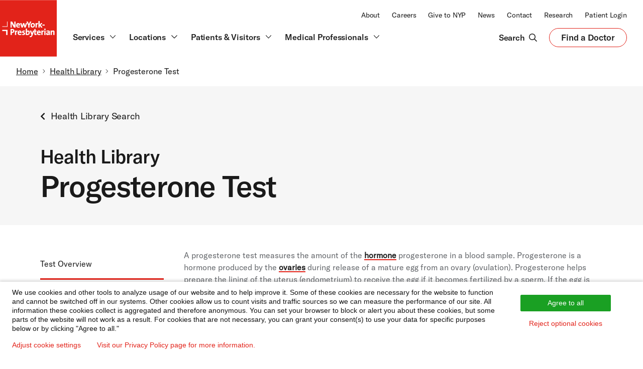

--- FILE ---
content_type: text/html; charset=UTF-8
request_url: https://www.nyp.org/healthlibrary/tests/progesterone-test
body_size: 36303
content:
<!DOCTYPE html>
<html  lang="en" dir="ltr" prefix="content: http://purl.org/rss/1.0/modules/content/  dc: http://purl.org/dc/terms/  foaf: http://xmlns.com/foaf/0.1/  og: http://ogp.me/ns#  rdfs: http://www.w3.org/2000/01/rdf-schema#  schema: http://schema.org/  sioc: http://rdfs.org/sioc/ns#  sioct: http://rdfs.org/sioc/types#  skos: http://www.w3.org/2004/02/skos/core#  xsd: http://www.w3.org/2001/XMLSchema# ">
<head>
    <meta charset="utf-8" />
<script type="application/json" id="hw-article-json">{"id":"hw42146","version":"14.7","hash":"2095195654","certifiedDate":"2025-09-25","lang":"en-us","docType":"medicaltest","type":"medicaltest","authoringVersion":"27","resources":{"css":[{"target":"https:\/\/assetpool.healthwise.net\/14.7\/common\/desktop\/alpine.rhtml.kbnet.awesome\/inc\/style\/main.css"},{"target":"https:\/\/assetpool.healthwise.net\/14.7\/common\/desktop\/alpine.rhtml.kbnet.awesome\/inc\/style\/main_ie8.css"},{"target":"https:\/\/assetpool.healthwise.net\/14.7\/common\/desktop\/alpine.rhtml.kbnet.awesome\/inc\/style\/print.css","media":"print"}],"inline":"\n          if (!window.org) var org = { healthwise: {'application':{}} };\n          else if (!window.org.healthwise) org[\"healthwise\"] = {'application':{}};\n          org.healthwise.config = { \n              root: 'https:\/\/assetpool.healthwise.net\/14.7\/common\/desktop\/alpine.rhtml.kbnet.awesome\/',\n              locale: 'en-us',\n              version: '14.7',\n              isoshg: false\n          \n          };\n      org.healthwise.document = {};\n        org.healthwise.document.id = \"hw42146\";\n          org.healthwise.document.section = \"hw42149\";\n          org.healthwise.document.healthwise = true;\n          org.healthwise.document.title = \"Progesterone Test\"; org.healthwise.document.family = \"kb\";\n          org.healthwise.document.doctype = \"MedicalTest\"; \n          org.healthwise.document.pagetype = \"content\"; \n          ","javascript":[{"target":"https:\/\/assetpool.healthwise.net\/14.7\/common\/desktop\/alpine.rhtml.kbnet.awesome\/inc\/control\/healthwise.js"},{"target":"https:\/\/content.healthwise.net\/scripts\/hw-content-custom_1.0.0.js"}]},"title":{"consumer":"Progesterone Test","englishConsumer":"Progesterone Test"},"abstract":{"consumer":"A progesterone test measures the amount of the hormone progesterone in a blood sample. Progesterone is a hormone produced by the ovaries during release of a mature egg from an ovary (ovulation). Progesterone helps prepare the lining of the uterus (endometrium) to receive the egg if it becomes fertilized by a sperm. If...","clinical":"A progesterone test measures the amount of the hormone progesterone in a blood sample. Progesterone is a hormone produced by the ovaries during release of a mature egg from an ovary (ovulation). Progesterone helps prepare the lining of the uterus (endometrium) to receive the egg if it becomes fertilized by a sperm. If..."},"legal":{"logo":"<div class=\"HwLogo\"><a class=\"HwLinkExternal\" href=\"https:\/\/www.healthwise.org\/specialpages\/legal\/abouthw\/en\"><img class=\"HwNoHcMode\" alt=\"Click here to learn about Ignite Healthwise, LLC\" src=\"https:\/\/content.healthwise.net\/resources\/14.7\/en-us\/media\/interface\/hwlogo.png\" data-resource-path=\"media\/interface\/hwlogo.png\" \/><img class=\"HwHcMode\" alt=\"Click here to learn about Ignite Healthwise, LLC\" src=\"https:\/\/content.healthwise.net\/resources\/14.7\/en-us\/media\/interface\/hwlogo_hc.png\" data-resource-path=\"media\/interface\/hwlogo_hc.png\" \/><\/a><\/div>","copyright":"<div class=\"HwCopyright\"><p class=\"HwCopyrightLink\">To learn more about Ignite Healthwise, LLC, visit <a href=\"https:\/\/www.webmdignite.com\/\">webmdignite.com<\/a>. <\/p><p>\u00a9 2024-2025 Ignite Healthwise, LLC. <\/p><\/div>","disclaimer":"<div class=\"HwDisclaimer\"><p>This information does not replace the advice of a doctor. Ignite Healthwise, LLC, disclaims any warranty or liability for your use of this information. Your use of this information means that you agree to the <a class=\"HwLinkExternal\" href=\"https:\/\/www.healthwise.org\/specialpages\/legal\/terms.aspx\">Terms of Use<\/a>. Learn <a class=\"HwLinkExternal\" href=\"https:\/\/www.healthwise.org\/specialpages\/legal\/abouthw\/en\">how we develop our content<\/a>. <\/p><\/div>","termsOfUseUrl":"https:\/\/www.healthwise.org\/specialpages\/legal\/terms.aspx","privacyPolicyUrl":"https:\/\/www.healthwise.org\/specialpages\/legal\/privacy.aspx","moreInformationUrl":"https:\/\/www.webmdignite.com","toLearnMoreHtml":"To learn more about Ignite Healthwise, LLC, visit <a href=\"https:\/\/www.webmdignite.com\">webmdignite.com<\/a>.","yourUseOfThisInformationHtml":"Your use of this information means that you agree to the <a href=\"https:\/\/www.healthwise.org\/specialpages\/legal\/terms.aspx\">Terms of Use<\/a> and <a href=\"https:\/\/www.healthwise.org\/specialpages\/legal\/privacy.aspx\">Privacy Policy<\/a>."},"navigation":{"html":"<nav><div id=\"HwNavigationWrapper\" class=\"HwElement\"><div id=\"HwNavigation\" class=\"HwNavigation\" role=\"navigation\"><h3 id=\"HwNavStackHeader\" class=\"HwNavStackHeader\">Topic Contents<\/h3><ul aria-labelledby=\"HwNavStackHeader\"><li id=\"nav-hw42149\"><a class=\"HwLinkNavstack\" data-hwid=\"hw42146\" href=\"#hw42149\" data-section-href=\"hw42149\" data-topicId=\"hw42149\" data-articleId=\"hw42146\" data-document-type=\"MedicalTest\" data-document-href=\"hw42146\">Test Overview<\/a><\/li><li id=\"nav-hw42153\"><a class=\"HwLinkNavstack\" data-hwid=\"hw42146\" href=\"#hw42153\" data-section-href=\"hw42153\" data-topicId=\"hw42153\" data-articleId=\"hw42146\" data-document-type=\"MedicalTest\" data-document-href=\"hw42146\">Why It Is Done<\/a><\/li><li id=\"nav-hw42160\"><a class=\"HwLinkNavstack\" data-hwid=\"hw42146\" href=\"#hw42160\" data-section-href=\"hw42160\" data-topicId=\"hw42160\" data-articleId=\"hw42146\" data-document-type=\"MedicalTest\" data-document-href=\"hw42146\">How To Prepare<\/a><\/li><li id=\"nav-hw42162\"><a class=\"HwLinkNavstack\" data-hwid=\"hw42146\" href=\"#hw42162\" data-section-href=\"hw42162\" data-topicId=\"hw42162\" data-articleId=\"hw42146\" data-document-type=\"MedicalTest\" data-document-href=\"hw42146\">How It Is Done<\/a><\/li><li id=\"nav-hw42167\"><a class=\"HwLinkNavstack\" data-hwid=\"hw42146\" href=\"#hw42167\" data-section-href=\"hw42167\" data-topicId=\"hw42167\" data-articleId=\"hw42146\" data-document-type=\"MedicalTest\" data-document-href=\"hw42146\">How It Feels<\/a><\/li><li id=\"nav-hw42169\"><a class=\"HwLinkNavstack\" data-hwid=\"hw42146\" href=\"#hw42169\" data-section-href=\"hw42169\" data-topicId=\"hw42169\" data-articleId=\"hw42146\" data-document-type=\"MedicalTest\" data-document-href=\"hw42146\">Risks<\/a><\/li><li id=\"nav-hw42173\"><a class=\"HwLinkNavstack\" data-hwid=\"hw42146\" href=\"#hw42173\" data-section-href=\"hw42173\" data-topicId=\"hw42173\" data-articleId=\"hw42146\" data-document-type=\"MedicalTest\" data-document-href=\"hw42146\">Results<\/a><\/li><li id=\"nav-hw42146-RelInfo\"><a class=\"HwLinkNavstack\" data-hwid=\"hw42146\" href=\"#hw42146-RelInfo\" data-section-href=\"hw42146-RelInfo\" data-topicId=\"hw42146-RelInfo\" data-articleId=\"hw42146\" data-document-type=\"MedicalTest\" data-document-href=\"hw42146\">Related Information<\/a><\/li><li id=\"nav-hw42146-Credits\"><a class=\"HwLinkNavstack\" data-hwid=\"hw42146\" href=\"#hw42146-Credits\" data-section-href=\"hw42146-Credits\" data-topicId=\"hw42146-Credits\" data-articleId=\"hw42146\" data-document-type=\"MedicalTest\" data-document-href=\"hw42146\">Credits<\/a><\/li><\/ul><\/div><\/div><\/nav>"},"credits":{"author":{"name":"Ignite Healthwise, LLC Staff"},"primaryReviewers":[{"name":"Sarah Marshall MD - Family Medicine"},{"name":"E. Gregory Thompson MD - Internal Medicine"},{"name":"Adam Husney MD - Family Medicine"},{"name":"Kathleen Romito MD - Family Medicine"},{"name":"Femi Olatunbosun MB, FRCSC - Obstetrics and Gynecology"}],"html":"<div class=\"HwContentInformation\"><div class=\"HwLastUpdated\"><p><span class=\"HwInfoLabel\">Current as of: <\/span>September 25, 2025<\/p><\/div><div class=\"HwCredits\"><p><span class=\"HwInfoLabel\">Author: <\/span><a class=\"HwLinkDisclaimer\" href=\"https:\/\/www.healthwise.org\/specialpages\/legal\/abouthw\/en\">Ignite Healthwise, LLC Staff<\/a><\/p><p><a class=\"HwLinkDisclaimer\" href=\"https:\/\/www.healthwise.org\/specialpages\/legal\/abouthw\/en\"><span><b>Clinical Review Board<\/b><\/span><\/a><br \/>All Ignite Healthwise, LLC education is reviewed by a team that includes physicians, nurses, advanced practitioners, registered dieticians, and other healthcare professionals.<\/p><\/div><\/div>"},"pageHtml":{"headHtml":"<link rel=\"stylesheet\" href=\"https:\/\/assetpool.healthwise.net\/14.7\/common\/desktop\/alpine.rhtml.kbnet.awesome\/inc\/style\/main.css\" \/> <link rel=\"stylesheet\" href=\"https:\/\/assetpool.healthwise.net\/14.7\/common\/desktop\/alpine.rhtml.kbnet.awesome\/inc\/style\/main_ie8.css\" \/> <link rel=\"stylesheet\" href=\"https:\/\/assetpool.healthwise.net\/14.7\/common\/desktop\/alpine.rhtml.kbnet.awesome\/inc\/style\/print.css\" media=\"print\" \/>","bodyHtml":"<div id=\"HwMain\" class=\"HwBlock\"> <script language=\"javascript\">  if (!window.org) var org = { healthwise: {'application':{}} }; else if (!window.org.healthwise) org[\"healthwise\"] = {'application':{}}; org.healthwise.config = { root: 'https:\/\/assetpool.healthwise.net\/14.7\/common\/desktop\/alpine.rhtml.kbnet.awesome\/', locale: 'en-us', version: '14.7', isoshg: false }; org.healthwise.document = {}; org.healthwise.document.id = \"hw42146\"; org.healthwise.document.section = \"hw42149\"; org.healthwise.document.healthwise = true; org.healthwise.document.title = \"Progesterone Test\"; org.healthwise.document.family = \"kb\"; org.healthwise.document.doctype = \"MedicalTest\"; org.healthwise.document.pagetype = \"content\";  <\/script> <!--<content>--><div class=\"HwRow\"><div class=\"HwColumn\" id=\"HwColumnSidebar1\"><div class=\"HwCustom\" id=\"HwCustomSidebar\"><\/div><\/div><div class=\"HwColumn\" id=\"HwColumnContent\"><div id=\"HwContentTop\"><\/div><!--<article>--><div role=\"article\" id=\"HwContentWrapper\" class=\"HwTypeMedicalTest HwContentWrapper HwElement\"><div class=\"HwCustom\" id=\"HwCustomContentTop\"><\/div><div class=\"HwContentHeader\"><p><a name=\"top\" id=\"Hwtop\"><span class=\"HwAccessibilityText\">Top of the page<\/span><\/a><\/p><\/div><div class=\"HwContentTitle\"><h1 id=\"HwContentTitle\">Progesterone Test<\/h1><\/div><div class=\"HwContent\"><!--<section>--><div class=\"HwNavigationSection HwSectionSpecialSection\" id=\"sec-hw42149\"><a name=\"hw42149\"><\/a><h2 class=\"HwSectionTitle\" data-fingerprint=\"d4032d6d\" data-fingerprint-exact=\"4fcae40e\">Test Overview<\/h2><p data-fingerprint=\"ba667264\" data-fingerprint-exact=\"8678f74d\">A progesterone test measures the amount of the <a class=\"HwLinkDefinition\" data-hwid=\"sth149942\" href=\"/healthlibrary/definitions/hormone#sth149942-sec\" data-document-type=\"Definition\" data-document-href=\"sth149942\" data-section-href=\"sth149942-sec\" data-articleId=\"sth149942\" data-topicId=\"sth149942-sec\"><span class=\"HwLinkText\">hormone<\/span><\/a> progesterone in a blood sample. Progesterone is a hormone produced by the <a class=\"HwLinkDefinition\" data-hwid=\"sto167444\" href=\"/healthlibrary/definitions/ovaries#sto167444-sec\" data-document-type=\"Definition\" data-document-href=\"sto167444\" data-section-href=\"sto167444-sec\" data-articleId=\"sto167444\" data-topicId=\"sto167444-sec\"><span class=\"HwLinkText\">ovaries<\/span><\/a> during release of a mature egg from an ovary (ovulation). Progesterone helps prepare the lining of the uterus (endometrium) to receive the egg if it becomes fertilized by a sperm. If the egg is not fertilized, progesterone levels drop and menstrual bleeding begins.<\/p><p data-fingerprint=\"3eed6a18\" data-fingerprint-exact=\"3b4ac839\">During pregnancy, the <a class=\"HwLinkDefinition\" data-hwid=\"stp1633\" href=\"/healthlibrary/definitions/placenta#stp1633-sec\" data-document-type=\"Definition\" data-document-href=\"stp1633\" data-section-href=\"stp1633-sec\" data-articleId=\"stp1633\" data-topicId=\"stp1633-sec\"><span class=\"HwLinkText\">placenta<\/span><\/a> also produces high levels of progesterone, starting near the end of the <a class=\"HwLinkDefinition\" data-hwid=\"stt11640\" href=\"/healthlibrary/definitions/trimester#stt11640-sec\" data-document-type=\"Definition\" data-document-href=\"stt11640\" data-section-href=\"stt11640-sec\" data-articleId=\"stt11640\" data-topicId=\"stt11640-sec\"><span class=\"HwLinkText\">first trimester<\/span><\/a> and continuing until the baby is born.<\/p><p data-fingerprint=\"c34c0b35\" data-fingerprint-exact=\"b807f28e\">Some types of cancer cause abnormal progesterone levels.<\/p><\/div><!--<\/section>--><!--<section>--><div class=\"HwNavigationSection HwSectionSpecialSection\" id=\"sec-hw42153\"><a name=\"hw42153\"><\/a><h2 class=\"HwSectionTitle\" data-fingerprint=\"3d5095ef\" data-fingerprint-exact=\"55cd7304\">Why It Is Done<\/h2><p data-fingerprint=\"0359a323\" data-fingerprint-exact=\"9f80f707\">A progesterone test is done to:<\/p><ul data-fingerprint=\"47e08639\" data-fingerprint-exact=\"bbd78ba9\"><li>Help find the cause of <a class=\"HwLinkDefinition\" data-hwid=\"sti150787\" href=\"/healthlibrary/definitions/infertility#sti150787-sec\" data-document-type=\"Definition\" data-document-href=\"sti150787\" data-section-href=\"sti150787-sec\" data-articleId=\"sti150787\" data-topicId=\"sti150787-sec\"><span class=\"HwLinkText\">infertility<\/span><\/a>.<\/li><li>Monitor the success of medicines for infertility or the effect of treatment with progesterone.<\/li><li>Help determine whether ovulation is occurring.<\/li><li>Monitor the function of the ovaries and placenta during pregnancy.<\/li><li>Help diagnose problems with the <a class=\"HwLinkDefinition\" data-hwid=\"sta123135\" href=\"/healthlibrary/definitions/adrenal-glands#sta123135-sec\" data-document-type=\"Definition\" data-document-href=\"sta123135\" data-section-href=\"sta123135-sec\" data-articleId=\"sta123135\" data-topicId=\"sta123135-sec\"><span class=\"HwLinkText\">adrenal glands<\/span><\/a> and some types of cancer.<\/li><\/ul><\/div><!--<\/section>--><!--<section>--><div class=\"HwNavigationSection HwSectionSpecialSection\" id=\"sec-hw42160\"><a name=\"hw42160\"><\/a><h2 class=\"HwSectionTitle\" data-fingerprint=\"026e985e\" data-fingerprint-exact=\"df1d0bbc\">How To Prepare<\/h2><p data-fingerprint=\"6f03885f\" data-fingerprint-exact=\"6e1612cd\">You may be asked to stop taking medicines (including birth control pills) that contain <a class=\"HwLinkDefinition\" data-hwid=\"ste122078\" href=\"/healthlibrary/definitions/estrogen#ste122078-sec\" data-document-type=\"Definition\" data-document-href=\"ste122078\" data-section-href=\"ste122078-sec\" data-articleId=\"ste122078\" data-topicId=\"ste122078-sec\"><span class=\"HwLinkText\">estrogen<\/span><\/a> or progesterone, or both, for up to 4 weeks before having a progesterone test.<\/p><\/div><!--<\/section>--><!--<section>--><div class=\"HwNavigationSection HwSectionSpecialSection\" id=\"sec-hw42162\"><a name=\"hw42162\"><\/a><h2 class=\"HwSectionTitle\" data-fingerprint=\"e59ce77f\" data-fingerprint-exact=\"42dd83e2\">How It Is Done<\/h2><p data-fingerprint=\"ecff29b7\" data-fingerprint-exact=\"e04d2870\">A health professional uses a needle to take a blood sample, usually from the arm. Sometimes more than one blood sample may be needed. A sample may be taken each day for several days in a row.<\/p><h3 class=\"HwSubSectionTitle\" data-fingerprint=\"ffd3beac\" data-fingerprint-exact=\"500b4a26\">Watch<\/h3><div class=\"HwOptionalAll\"><div class=\"hwMediaLinks\"><ul data-fingerprint=\"2a924914\" data-fingerprint-exact=\"939aff65\"><li class=\"HwOptionalAny\"><a class=\"HwLinkMultiMedia\" data-hwid=\"acj1944\" href=\"/healthlibrary/multimedia/learning-about-your-blood-test#acj1944-sec\" data-document-type=\"MultiMedia\" data-document-href=\"acj1944\" data-section-href=\"acj1944-sec\" data-link-type=\"video\" data-articleId=\"acj1944\" data-topicId=\"acj1944-sec\"><span class=\"HwLinkText\">Learning About Your Blood Test<\/span><br \/><img class=\"HwMediaImage\" src=\"https:\/\/content.healthwise.net\/resources\/14.7\/en-us\/media\/thumbnails\/acj1944_416x312.jpg\" width=\"416\" height=\"312\" alt=\"\" data-resource-path=\"media\/thumbnails\/acj1944_416x312.jpg\"><\/img><\/a><\/li><li class=\"HwOptionalAny\"><a class=\"HwLinkMultiMedia\" data-hwid=\"aci5157\" href=\"/healthlibrary/multimedia/learning-about-blood-tests-for-children#aci5157-sec\" data-document-type=\"MultiMedia\" data-document-href=\"aci5157\" data-section-href=\"aci5157-sec\" data-link-type=\"video\" data-articleId=\"aci5157\" data-topicId=\"aci5157-sec\"><span class=\"HwLinkText\">Learning About Blood Tests for Children<\/span><br \/><img class=\"HwMediaImage\" src=\"https:\/\/content.healthwise.net\/resources\/14.7\/en-us\/media\/thumbnails\/aci5157_416x312.jpg\" width=\"416\" height=\"312\" alt=\"\" data-resource-path=\"media\/thumbnails\/aci5157_416x312.jpg\"><\/img><\/a><\/li><\/ul><\/div><\/div><\/div><!--<\/section>--><!--<section>--><div class=\"HwNavigationSection HwSectionSpecialSection\" id=\"sec-hw42167\"><a name=\"hw42167\"><\/a><h2 class=\"HwSectionTitle\" data-fingerprint=\"2dd5db50\" data-fingerprint-exact=\"deba34d5\">How It Feels<\/h2><p data-fingerprint=\"1ac94c75\" data-fingerprint-exact=\"5d3995d8\">When a blood sample is taken, you may feel nothing at all from the needle. Or you might feel a quick sting or pinch.<\/p><\/div><!--<\/section>--><!--<section>--><div class=\"HwNavigationSection HwSectionSpecialSection\" id=\"sec-hw42169\"><a name=\"hw42169\"><\/a><h2 class=\"HwSectionTitle\" data-fingerprint=\"a566bce5\" data-fingerprint-exact=\"1aacb8d8\">Risks<\/h2><p data-fingerprint=\"f81952f3\" data-fingerprint-exact=\"73b0e5b4\">There is very little chance of having a problem from this test. When a blood sample is taken, a small bruise may form at the site.<\/p><\/div><!--<\/section>--><!--<section>--><div class=\"HwNavigationSection HwSectionSpecialSection\" id=\"sec-hw42173\"><a name=\"hw42173\"><\/a><h2 class=\"HwSectionTitle\" data-fingerprint=\"9413e669\" data-fingerprint-exact=\"9fa3e414\">Results<\/h2><h3 class=\"HwSubSectionTitle\" data-fingerprint=\"7d152b4d\" data-fingerprint-exact=\"218568e4\">Normal<\/h3><p data-fingerprint=\"22049f10\" data-fingerprint-exact=\"465acd27\">Each lab has a different range for what's normal. Your lab report should show the range that your lab uses for each test. The normal range is just a guide. Your doctor will also look at your results based on your age, health, and other factors. A value that isn't in the normal range may still be normal for you.<\/p><p data-fingerprint=\"fe31afd1\" data-fingerprint-exact=\"4b336f15\">Many conditions can change progesterone levels. Your doctor will discuss any significant abnormal results with you in relation to your symptoms and past health.<\/p><h3 class=\"HwSubSectionTitle\" data-fingerprint=\"43ad997f\" data-fingerprint-exact=\"38685d68\">High values<\/h3><p data-fingerprint=\"03fbb95b\" data-fingerprint-exact=\"154fbe16\">High progesterone values may be caused by:<\/p><ul data-fingerprint=\"c2ebe033\" data-fingerprint-exact=\"36451a10\"><li>Pregnancy.<\/li><li>Cancer of the ovaries or adrenal glands.<\/li><li>A <a class=\"HwLinkDefinition\" data-hwid=\"d56537855\" href=\"/healthlibrary/definitions/molar-pregnancy#d56537855-sec\" data-document-type=\"Definition\" data-document-href=\"d56537855\" data-section-href=\"d56537855-sec\" data-articleId=\"d56537855\" data-topicId=\"d56537855-sec\"><span class=\"HwLinkText\">molar pregnancy<\/span><\/a>.<\/li><li>Overproduction of hormones by the <a class=\"HwLinkDefinition\" data-hwid=\"sta123135\" href=\"/healthlibrary/definitions/adrenal-glands#sta123135-sec\" data-document-type=\"Definition\" data-document-href=\"sta123135\" data-section-href=\"sta123135-sec\" data-articleId=\"sta123135\" data-topicId=\"sta123135-sec\"><span class=\"HwLinkText\">adrenal glands<\/span><\/a>.<\/li><\/ul><h3 class=\"HwSubSectionTitle\" data-fingerprint=\"01f76001\" data-fingerprint-exact=\"f73fd7e9\">Low values<\/h3><p data-fingerprint=\"b9da8bc9\" data-fingerprint-exact=\"30c079a1\">Low progesterone values may be caused by problems with <a class=\"HwLinkDefinition\" data-hwid=\"sto167434\" href=\"/healthlibrary/definitions/ovulation#sto167434-sec\" data-document-type=\"Definition\" data-document-href=\"sto167434\" data-section-href=\"sto167434-sec\" data-articleId=\"sto167434\" data-topicId=\"sto167434-sec\"><span class=\"HwLinkText\">ovulation<\/span><\/a>, the menstrual cycle, or pregnancy.<\/p><\/div><!--<\/section>--><!--<section>--><div class=\"HwNavigationSection HwSectionRelatedInformation\" id=\"sec-hw42146-RelInfo\"><a name=\"hw42146-RelInfo\"><\/a><h2 class=\"HwSectionTitle\" data-fingerprint=\"d5f858e0\" data-fingerprint-exact=\"c0ffe04b\">Related Information<\/h2><ul data-fingerprint=\"84fa2609\" data-fingerprint-exact=\"f35dd6f7\"><li class=\"HwOptionalAny\"><a data-hwid=\"zm2257\" href=\"/healthlibrary/articles/medical-tests-questions-to-ask-the-doctor#zm2257_sec\" data-document-type=\"Focus\" data-document-href=\"zm2257\" data-section-href=\"zm2257_sec\" data-articleId=\"zm2257\" data-topicId=\"zm2257_sec\">Medical Tests: Questions to Ask the Doctor<\/a><\/li><\/ul><\/div><!--<\/section>--><!--<section>--><div class=\"HwNavigationSection HwCreditsSection HwSectionCredits\" id=\"sec-hw42146-Credits\"><a name=\"hw42146-Credits\"><\/a><h2 class=\"HwSectionTitle\">Credits<\/h2><div class=\"HwContentInformation\"><div class=\"HwLastUpdated\"><p><span class=\"HwInfoLabel\">Current as of: <\/span> September 25, 2025<\/p><\/div><div class=\"HwCredits\"><p><span class=\"HwInfoLabel\">Author: <\/span><a class=\"HwLinkExternal\" href=\"https:\/\/www.healthwise.org\/specialpages\/legal\/abouthw\/en\" title=\"Opens in a new window\"><span class=\"HwLinkText\">Ignite Healthwise, LLC Staff<\/span><\/a><br \/><span><b><a class=\"HwLinkExternal\" href=\"https:\/\/www.healthwise.org\/specialpages\/legal\/abouthw\/en\" title=\"Opens in a new window\"><span class=\"HwLinkText\">Clinical Review Board<\/span><\/a><\/b><\/span><br \/>All Ignite Healthwise, LLC education is reviewed by a team that includes physicians, nurses, advanced practitioners, registered dieticians, and other healthcare professionals.<\/p><\/div><\/div><\/div><!--<\/section>--><\/div><div class=\"HwCustom\" id=\"HwCustomContentBottom\"><\/div><div class=\"HwContentNavigation\"><\/div><div class=\"HwContentInformation\"><div class=\"HwLastUpdated\"><p><span class=\"HwInfoLabel\">Current as of: <\/span>September 25, 2025<\/p><\/div><div class=\"HwCredits\"><p><span class=\"HwInfoLabel\">Author: <\/span><a class=\"HwLinkDisclaimer\" href=\"https:\/\/www.healthwise.org\/specialpages\/legal\/abouthw\/en\">Ignite Healthwise, LLC Staff<\/a><\/p><p><a class=\"HwLinkDisclaimer\" href=\"https:\/\/www.healthwise.org\/specialpages\/legal\/abouthw\/en\"><span><b>Clinical Review Board<\/b><\/span><\/a><br \/>All Ignite Healthwise, LLC education is reviewed by a team that includes physicians, nurses, advanced practitioners, registered dieticians, and other healthcare professionals.<\/p><\/div><\/div><\/div><!--<\/article>--><\/div><div class=\"HwColumn\" id=\"HwColumnSidebar2\"><div class=\"HwCustom\" id=\"HwCustomNavigationTop\"><div class=\"HwSocialMediaIcons\" xmlns=\"\"><\/div><\/div><div id=\"HwNavigationWrapper\" class=\"HwElement\"><div id=\"HwNavigation\" class=\"HwNavigation\" role=\"navigation\"><h3 id=\"HwNavStackHeader\" class=\"HwNavStackHeader\">Topic Contents<\/h3><ul aria-labelledby=\"HwNavStackHeader\"><li id=\"nav-hw42149\"><a class=\"HwLinkNavstack\" data-hwid=\"hw42146\" href=\"#hw42149\" data-section-href=\"hw42149\" data-topicId=\"hw42149\" data-articleId=\"hw42146\" data-document-type=\"MedicalTest\" data-document-href=\"hw42146\">Test Overview<\/a><\/li><li id=\"nav-hw42153\"><a class=\"HwLinkNavstack\" data-hwid=\"hw42146\" href=\"#hw42153\" data-section-href=\"hw42153\" data-topicId=\"hw42153\" data-articleId=\"hw42146\" data-document-type=\"MedicalTest\" data-document-href=\"hw42146\">Why It Is Done<\/a><\/li><li id=\"nav-hw42160\"><a class=\"HwLinkNavstack\" data-hwid=\"hw42146\" href=\"#hw42160\" data-section-href=\"hw42160\" data-topicId=\"hw42160\" data-articleId=\"hw42146\" data-document-type=\"MedicalTest\" data-document-href=\"hw42146\">How To Prepare<\/a><\/li><li id=\"nav-hw42162\"><a class=\"HwLinkNavstack\" data-hwid=\"hw42146\" href=\"#hw42162\" data-section-href=\"hw42162\" data-topicId=\"hw42162\" data-articleId=\"hw42146\" data-document-type=\"MedicalTest\" data-document-href=\"hw42146\">How It Is Done<\/a><\/li><li id=\"nav-hw42167\"><a class=\"HwLinkNavstack\" data-hwid=\"hw42146\" href=\"#hw42167\" data-section-href=\"hw42167\" data-topicId=\"hw42167\" data-articleId=\"hw42146\" data-document-type=\"MedicalTest\" data-document-href=\"hw42146\">How It Feels<\/a><\/li><li id=\"nav-hw42169\"><a class=\"HwLinkNavstack\" data-hwid=\"hw42146\" href=\"#hw42169\" data-section-href=\"hw42169\" data-topicId=\"hw42169\" data-articleId=\"hw42146\" data-document-type=\"MedicalTest\" data-document-href=\"hw42146\">Risks<\/a><\/li><li id=\"nav-hw42173\"><a class=\"HwLinkNavstack\" data-hwid=\"hw42146\" href=\"#hw42173\" data-section-href=\"hw42173\" data-topicId=\"hw42173\" data-articleId=\"hw42146\" data-document-type=\"MedicalTest\" data-document-href=\"hw42146\">Results<\/a><\/li><li id=\"nav-hw42146-RelInfo\"><a class=\"HwLinkNavstack\" data-hwid=\"hw42146\" href=\"#hw42146-RelInfo\" data-section-href=\"hw42146-RelInfo\" data-topicId=\"hw42146-RelInfo\" data-articleId=\"hw42146\" data-document-type=\"MedicalTest\" data-document-href=\"hw42146\">Related Information<\/a><\/li><li id=\"nav-hw42146-Credits\"><a class=\"HwLinkNavstack\" data-hwid=\"hw42146\" href=\"#hw42146-Credits\" data-section-href=\"hw42146-Credits\" data-topicId=\"hw42146-Credits\" data-articleId=\"hw42146\" data-document-type=\"MedicalTest\" data-document-href=\"hw42146\">Credits<\/a><\/li><\/ul><\/div><\/div><div class=\"HwCustom\" id=\"HwCustomNavigationBottom\"><\/div><div class=\"HwElement\" id=\"HwMediaItemsWrapper\"><\/div><\/div><\/div><div id=\"HwFooter\" class=\"HwBlock\"><div class=\"HwDisplayNone\"><div class=\"HwDisclaimer\"><p>This information does not replace the advice of a doctor. Ignite Healthwise, LLC, disclaims any warranty or liability for your use of this information. Your use of this information means that you agree to the <a class=\"HwLinkExternal\" href=\"https:\/\/www.healthwise.org\/specialpages\/legal\/terms.aspx\">Terms of Use<\/a>. Learn <a class=\"HwLinkExternal\" href=\"https:\/\/www.healthwise.org\/specialpages\/legal\/abouthw\/en\">how we develop our content<\/a>. <\/p><\/div><\/div><\/div><!--<\/content>--> <script src=\"https:\/\/assetpool.healthwise.net\/14.7\/common\/desktop\/alpine.rhtml.kbnet.awesome\/inc\/control\/healthwise.js\"><\/script> <script src=\"https:\/\/content.healthwise.net\/scripts\/hw-content-custom_1.0.0.js\"><\/script> <\/div>"},"pageTemplate":"<!--<content>--> <div class=\"HwRow\"> <div class=\"HwColumn\" id=\"HwColumnSidebar1\"> <div class=\"HwCustom\" id=\"HwCustomSidebar\"><\/div> <\/div> <div class=\"HwColumn\" id=\"HwColumnContent\"> <div id=\"HwContentTop\"> <\/div> <!--<article>--><div role=\"article\" id=\"HwContentWrapper\" class=\"HwTypeMedicalTest HwContentWrapper HwElement\"><div class=\"HwCustom\" id=\"HwCustomContentTop\"> <\/div><div class=\"HwContentHeader\"><p><a name=\"top\" id=\"Hwtop\"><span class=\"HwAccessibilityText\">Top of the page<\/span><\/a> <\/p><\/div><div class=\"HwContentTitle\"><h1 id=\"HwContentTitle\">Progesterone Test<\/h1><\/div><div class=\"HwContent\" ><\/div><div class=\"HwCustom\" id=\"HwCustomContentBottom\"> <\/div><div class=\"HwContentNavigation\" ><\/div><div class=\"HwContentInformation\" ><\/div><\/div><!--<\/article>--> <\/div> <div class=\"HwColumn\" id=\"HwColumnSidebar2\"> <div class=\"HwCustom\" id=\"HwCustomNavigationTop\"> <div class=\"HwSocialMediaIcons\" xmlns=\"\"><\/div> <\/div> <div id=\"HwNavigationWrapper\" class=\"HwElement\"><\/div> <div class=\"HwCustom\" id=\"HwCustomNavigationBottom\"><\/div> <div class=\"HwElement\" id=\"HwMediaItemsWrapper\"><\/div> <\/div> <\/div> <div id=\"HwFooter\" class=\"HwBlock\"> <div class=\"HwDisplayNone\"> <div class=\"HwDisclaimer\"><\/div> <\/div> <\/div> <!--<\/content>-->","topics":[{"id":"sec-hw42149","lang":"en-us","type":"HwSectionSpecialSection","title":{"consumer":"Test Overview"},"navigable":true,"html":"<section><div class=\"HwNavigationSection HwSectionSpecialSection\" id=\"sec-hw42149\"><a name=\"hw42149\"> <\/a><h2 class=\"HwSectionTitle\" data-fingerprint=\"d4032d6d\" data-fingerprint-exact=\"4fcae40e\">Test Overview<\/h2> <p data-fingerprint=\"ba667264\" data-fingerprint-exact=\"8678f74d\">A progesterone test measures the amount of the <a class=\"HwLinkDefinition\" data-hwid=\"sth149942\" href=\"/healthlibrary/definitions/hormone#sth149942-sec\" data-document-type=\"Definition\" data-document-href=\"sth149942\" data-section-href=\"sth149942-sec\" data-articleId=\"sth149942\" data-topicId=\"sth149942-sec\"><span class=\"HwLinkText\">hormone<\/span><\/a> progesterone in a blood sample. Progesterone is a hormone produced by the <a class=\"HwLinkDefinition\" data-hwid=\"sto167444\" href=\"/healthlibrary/definitions/ovaries#sto167444-sec\" data-document-type=\"Definition\" data-document-href=\"sto167444\" data-section-href=\"sto167444-sec\" data-articleId=\"sto167444\" data-topicId=\"sto167444-sec\"><span class=\"HwLinkText\">ovaries<\/span><\/a> during release of a mature egg from an ovary (ovulation). Progesterone helps prepare the lining of the uterus (endometrium) to receive the egg if it becomes fertilized by a sperm. If the egg is not fertilized, progesterone levels drop and menstrual bleeding begins.<\/p> <p data-fingerprint=\"3eed6a18\" data-fingerprint-exact=\"3b4ac839\">During pregnancy, the <a class=\"HwLinkDefinition\" data-hwid=\"stp1633\" href=\"/healthlibrary/definitions/placenta#stp1633-sec\" data-document-type=\"Definition\" data-document-href=\"stp1633\" data-section-href=\"stp1633-sec\" data-articleId=\"stp1633\" data-topicId=\"stp1633-sec\"><span class=\"HwLinkText\">placenta<\/span><\/a> also produces high levels of progesterone, starting near the end of the <a class=\"HwLinkDefinition\" data-hwid=\"stt11640\" href=\"/healthlibrary/definitions/trimester#stt11640-sec\" data-document-type=\"Definition\" data-document-href=\"stt11640\" data-section-href=\"stt11640-sec\" data-articleId=\"stt11640\" data-topicId=\"stt11640-sec\"><span class=\"HwLinkText\">first trimester<\/span><\/a> and continuing until the baby is born.<\/p> <p data-fingerprint=\"c34c0b35\" data-fingerprint-exact=\"b807f28e\">Some types of cancer cause abnormal progesterone levels.<\/p> <\/div><\/section>"},{"id":"sec-hw42153","lang":"en-us","type":"HwSectionSpecialSection","title":{"consumer":"Why It Is Done"},"navigable":true,"html":"<section><div class=\"HwNavigationSection HwSectionSpecialSection\" id=\"sec-hw42153\"><a name=\"hw42153\"> <\/a><h2 class=\"HwSectionTitle\" data-fingerprint=\"3d5095ef\" data-fingerprint-exact=\"55cd7304\">Why It Is Done<\/h2> <p data-fingerprint=\"0359a323\" data-fingerprint-exact=\"9f80f707\">A progesterone test is done to:<\/p> <ul data-fingerprint=\"47e08639\" data-fingerprint-exact=\"bbd78ba9\"> <li>Help find the cause of <a class=\"HwLinkDefinition\" data-hwid=\"sti150787\" href=\"/healthlibrary/definitions/infertility#sti150787-sec\" data-document-type=\"Definition\" data-document-href=\"sti150787\" data-section-href=\"sti150787-sec\" data-articleId=\"sti150787\" data-topicId=\"sti150787-sec\"><span class=\"HwLinkText\">infertility<\/span><\/a>.<\/li> <li>Monitor the success of medicines for infertility or the effect of treatment with progesterone.<\/li> <li>Help determine whether ovulation is occurring.<\/li> <li>Monitor the function of the ovaries and placenta during pregnancy.<\/li> <li>Help diagnose problems with the <a class=\"HwLinkDefinition\" data-hwid=\"sta123135\" href=\"/healthlibrary/definitions/adrenal-glands#sta123135-sec\" data-document-type=\"Definition\" data-document-href=\"sta123135\" data-section-href=\"sta123135-sec\" data-articleId=\"sta123135\" data-topicId=\"sta123135-sec\"><span class=\"HwLinkText\">adrenal glands<\/span><\/a> and some types of cancer.<\/li> <\/ul> <\/div><\/section>"},{"id":"sec-hw42160","lang":"en-us","type":"HwSectionSpecialSection","title":{"consumer":"How To Prepare"},"navigable":true,"html":"<section><div class=\"HwNavigationSection HwSectionSpecialSection\" id=\"sec-hw42160\"><a name=\"hw42160\"> <\/a><h2 class=\"HwSectionTitle\" data-fingerprint=\"026e985e\" data-fingerprint-exact=\"df1d0bbc\">How To Prepare<\/h2> <p data-fingerprint=\"6f03885f\" data-fingerprint-exact=\"6e1612cd\">You may be asked to stop taking medicines (including birth control pills) that contain <a class=\"HwLinkDefinition\" data-hwid=\"ste122078\" href=\"/healthlibrary/definitions/estrogen#ste122078-sec\" data-document-type=\"Definition\" data-document-href=\"ste122078\" data-section-href=\"ste122078-sec\" data-articleId=\"ste122078\" data-topicId=\"ste122078-sec\"><span class=\"HwLinkText\">estrogen<\/span><\/a> or progesterone, or both, for up to 4 weeks before having a progesterone test.<\/p> <\/div><\/section>"},{"id":"sec-hw42162","lang":"en-us","type":"HwSectionSpecialSection","title":{"consumer":"How It Is Done"},"navigable":true,"html":"<section><div class=\"HwNavigationSection HwSectionSpecialSection\" id=\"sec-hw42162\"><a name=\"hw42162\"> <\/a><h2 class=\"HwSectionTitle\" data-fingerprint=\"e59ce77f\" data-fingerprint-exact=\"42dd83e2\">How It Is Done<\/h2> <p data-fingerprint=\"ecff29b7\" data-fingerprint-exact=\"e04d2870\">A health professional uses a needle to take a blood sample, usually from the arm. Sometimes more than one blood sample may be needed. A sample may be taken each day for several days in a row.<\/p> <h3 class=\"HwSubSectionTitle\" data-fingerprint=\"ffd3beac\" data-fingerprint-exact=\"500b4a26\">Watch<\/h3> <div class=\"HwOptionalAll\"> <div class=\"hwMediaLinks\"> <ul data-fingerprint=\"2a924914\" data-fingerprint-exact=\"939aff65\"> <li class=\"HwOptionalAny\"> <a class=\"HwLinkMultiMedia\" data-hwid=\"acj1944\" href=\"/healthlibrary/multimedia/learning-about-your-blood-test#acj1944-sec\" data-document-type=\"MultiMedia\" data-document-href=\"acj1944\" data-section-href=\"acj1944-sec\" data-link-type=\"video\" data-articleId=\"acj1944\" data-topicId=\"acj1944-sec\"><span class=\"HwLinkText\">Learning About Your Blood Test<\/span><br \/><img class=\"HwMediaImage\" src=\"https:\/\/content.healthwise.net\/resources\/14.7\/en-us\/media\/thumbnails\/acj1944_416x312.jpg\" width=\"416\" height=\"312\" alt=\"\" data-resource-path=\"media\/thumbnails\/acj1944_416x312.jpg\" \/><\/a> <\/li> <li class=\"HwOptionalAny\"> <a class=\"HwLinkMultiMedia\" data-hwid=\"aci5157\" href=\"/healthlibrary/multimedia/learning-about-blood-tests-for-children#aci5157-sec\" data-document-type=\"MultiMedia\" data-document-href=\"aci5157\" data-section-href=\"aci5157-sec\" data-link-type=\"video\" data-articleId=\"aci5157\" data-topicId=\"aci5157-sec\"><span class=\"HwLinkText\">Learning About Blood Tests for Children<\/span><br \/><img class=\"HwMediaImage\" src=\"https:\/\/content.healthwise.net\/resources\/14.7\/en-us\/media\/thumbnails\/aci5157_416x312.jpg\" width=\"416\" height=\"312\" alt=\"\" data-resource-path=\"media\/thumbnails\/aci5157_416x312.jpg\" \/><\/a> <\/li> <\/ul> <\/div> <\/div> <\/div><\/section>"},{"id":"sec-hw42167","lang":"en-us","type":"HwSectionSpecialSection","title":{"consumer":"How It Feels"},"navigable":true,"html":"<section><div class=\"HwNavigationSection HwSectionSpecialSection\" id=\"sec-hw42167\"><a name=\"hw42167\"> <\/a><h2 class=\"HwSectionTitle\" data-fingerprint=\"2dd5db50\" data-fingerprint-exact=\"deba34d5\">How It Feels<\/h2> <p data-fingerprint=\"1ac94c75\" data-fingerprint-exact=\"5d3995d8\">When a blood sample is taken, you may feel nothing at all from the needle. Or you might feel a quick sting or pinch.<\/p> <\/div><\/section>"},{"id":"sec-hw42169","lang":"en-us","type":"HwSectionSpecialSection","title":{"consumer":"Risks"},"navigable":true,"html":"<section><div class=\"HwNavigationSection HwSectionSpecialSection\" id=\"sec-hw42169\"><a name=\"hw42169\"> <\/a><h2 class=\"HwSectionTitle\" data-fingerprint=\"a566bce5\" data-fingerprint-exact=\"1aacb8d8\">Risks<\/h2> <p data-fingerprint=\"f81952f3\" data-fingerprint-exact=\"73b0e5b4\">There is very little chance of having a problem from this test. When a blood sample is taken, a small bruise may form at the site.<\/p> <\/div><\/section>"},{"id":"sec-hw42173","lang":"en-us","type":"HwSectionSpecialSection","title":{"consumer":"Results"},"navigable":true,"html":"<section><div class=\"HwNavigationSection HwSectionSpecialSection\" id=\"sec-hw42173\"><a name=\"hw42173\"> <\/a><h2 class=\"HwSectionTitle\" data-fingerprint=\"9413e669\" data-fingerprint-exact=\"9fa3e414\">Results<\/h2> <h3 class=\"HwSubSectionTitle\" data-fingerprint=\"7d152b4d\" data-fingerprint-exact=\"218568e4\">Normal<\/h3> <p data-fingerprint=\"22049f10\" data-fingerprint-exact=\"465acd27\">Each lab has a different range for what's normal. Your lab report should show the range that your lab uses for each test. The normal range is just a guide. Your doctor will also look at your results based on your age, health, and other factors. A value that isn't in the normal range may still be normal for you.<\/p> <p data-fingerprint=\"fe31afd1\" data-fingerprint-exact=\"4b336f15\">Many conditions can change progesterone levels. Your doctor will discuss any significant abnormal results with you in relation to your symptoms and past health.<\/p> <h3 class=\"HwSubSectionTitle\" data-fingerprint=\"43ad997f\" data-fingerprint-exact=\"38685d68\">High values<\/h3> <p data-fingerprint=\"03fbb95b\" data-fingerprint-exact=\"154fbe16\">High progesterone values may be caused by:<\/p> <ul data-fingerprint=\"c2ebe033\" data-fingerprint-exact=\"36451a10\"> <li>Pregnancy.<\/li> <li>Cancer of the ovaries or adrenal glands.<\/li> <li>A <a class=\"HwLinkDefinition\" data-hwid=\"d56537855\" href=\"/healthlibrary/definitions/molar-pregnancy#d56537855-sec\" data-document-type=\"Definition\" data-document-href=\"d56537855\" data-section-href=\"d56537855-sec\" data-articleId=\"d56537855\" data-topicId=\"d56537855-sec\"><span class=\"HwLinkText\">molar pregnancy<\/span><\/a>.<\/li> <li>Overproduction of hormones by the <a class=\"HwLinkDefinition\" data-hwid=\"sta123135\" href=\"/healthlibrary/definitions/adrenal-glands#sta123135-sec\" data-document-type=\"Definition\" data-document-href=\"sta123135\" data-section-href=\"sta123135-sec\" data-articleId=\"sta123135\" data-topicId=\"sta123135-sec\"><span class=\"HwLinkText\">adrenal glands<\/span><\/a>.<\/li> <\/ul> <h3 class=\"HwSubSectionTitle\" data-fingerprint=\"01f76001\" data-fingerprint-exact=\"f73fd7e9\">Low values<\/h3> <p data-fingerprint=\"b9da8bc9\" data-fingerprint-exact=\"30c079a1\">Low progesterone values may be caused by problems with <a class=\"HwLinkDefinition\" data-hwid=\"sto167434\" href=\"/healthlibrary/definitions/ovulation#sto167434-sec\" data-document-type=\"Definition\" data-document-href=\"sto167434\" data-section-href=\"sto167434-sec\" data-articleId=\"sto167434\" data-topicId=\"sto167434-sec\"><span class=\"HwLinkText\">ovulation<\/span><\/a>, the menstrual cycle, or pregnancy.<\/p> <\/div><\/section>"},{"id":"sec-hw42146-RelInfo","lang":"en-us","type":"HwSectionRelatedInformation","title":{"consumer":"Related Information"},"navigable":true,"html":"<section><div class=\"HwNavigationSection HwSectionRelatedInformation\" id=\"sec-hw42146-RelInfo\"><a name=\"hw42146-RelInfo\"> <\/a><h2 class=\"HwSectionTitle\" data-fingerprint=\"d5f858e0\" data-fingerprint-exact=\"c0ffe04b\">Related Information<\/h2><ul data-fingerprint=\"84fa2609\" data-fingerprint-exact=\"f35dd6f7\"><li class=\"HwOptionalAny\"><a data-hwid=\"zm2257\" href=\"/healthlibrary/articles/medical-tests-questions-to-ask-the-doctor#zm2257_sec\" data-document-type=\"Focus\" data-document-href=\"zm2257\" data-section-href=\"zm2257_sec\" data-articleId=\"zm2257\" data-topicId=\"zm2257_sec\">Medical Tests: Questions to Ask the Doctor<\/a><\/li><\/ul><\/div><\/section>"},{"id":"sec-hw42146-Credits","lang":"en-us","type":"HwCreditsSection HwSectionCredits","title":{"consumer":"Credits"},"navigable":true,"html":"<section><div class=\"HwNavigationSection HwCreditsSection HwSectionCredits\" id=\"sec-hw42146-Credits\"><a name=\"hw42146-Credits\"> <\/a><h2 class=\"HwSectionTitle\">Credits<\/h2><div class=\"HwContentInformation\"><div class=\"HwLastUpdated\"><p><span class=\"HwInfoLabel\">Current as of: <\/span> September 25, 2025<\/p><\/div><div class=\"HwCredits\"><p><span class=\"HwInfoLabel\">Author: <\/span><a class=\"HwLinkExternal\" href=\"https:\/\/www.healthwise.org\/specialpages\/legal\/abouthw\/en\" title=\"Opens in a new window\"><span class=\"HwLinkText\">Ignite Healthwise, LLC Staff<\/span><\/a><br \/><span><b><a class=\"HwLinkExternal\" href=\"https:\/\/www.healthwise.org\/specialpages\/legal\/abouthw\/en\" title=\"Opens in a new window\"><span class=\"HwLinkText\">Clinical Review Board<\/span><\/a><\/b><\/span><br \/>All Ignite Healthwise, LLC education is reviewed by a team that includes physicians, nurses, advanced practitioners, registered dieticians, and other healthcare professionals.<\/p><\/div><\/div><\/div><\/section>"}],"relatedTopics":[{"id":"zm2257","title":"Medical Tests: Questions to Ask the Doctor"}],"concepts":[{"code":"HWCV_21625","title":"Progesterone Test"}],"audience":["Patient"],"specialities":{"hwcV_04757":"Pathology"},"behaviorChange":[],"correspondingPreOp":[],"correspondingPostOp":[],"deliverySettings":[]}</script>
<script type="application/ld+json">{"@context":"http:\/\/schema.org","@type":"BreadcrumbList","itemListElement":[{"@type":"ListItem","position":1,"item":[{"@id":"https:\/\/www.nyp.org","name":"Home"}]},{"@type":"ListItem","position":2,"item":[{"@id":"https:\/\/www.nyp.org\/healthlibrary","name":"Health Library"}]},{"@type":"ListItem","position":3,"item":[{"@id":"https:\/\/www.nyp.org\/healthlibrary\/tests\/progesterone-test","name":"Progesterone Test"}]}]}</script>
<meta name="description" content="A progesterone test measures the amount of the hormone progesterone in a blood sample. Progesterone is a hormone produced by the ovaries during release of a mature egg from an ovary (ovulation). Progesterone helps prepare the lining of the uterus (endometrium) to receive the egg if it becomes fertilized by a sperm. If..." />
<meta name="robots" content="index" />
<link rel="canonical" href="https://www.nyp.org/healthlibrary/tests/progesterone-test" />
<link rel="image_src" href="https://cdn2.webdamdb.com/1280_qQogxDEk12l4XPjh.png?20220713" />
<meta property="og:site_name" content="NewYork-Presbyterian" />
<meta property="og:type" content="website" />
<meta property="og:url" content="https://www.nyp.org/healthlibrary/tests/progesterone-test" />
<meta property="og:title" content="Progesterone Test | NYP" />
<meta property="og:image" content="https://cdn2.webdamdb.com/1280_qQogxDEk12l4XPjh.png?20220713" />
<meta property="og:image:url" content="https://cdn2.webdamdb.com/1280_qQogxDEk12l4XPjh.png?20220713" />
<meta property="og:image:secure_url" content="https://cdn2.webdamdb.com/1280_qQogxDEk12l4XPjh.png?20220713" />
<meta property="og:image:type" content="image/png" />
<meta property="og:image:width" content="1200" />
<meta property="og:image:height" content="630" />
<meta property="og:image:alt" content="NewYork-Presbyterian logo" />
<meta name="twitter:card" content="summary" />
<meta name="twitter:title" content="Progesterone Test | NYP" />
<meta name="twitter:site" content="@nyphospital" />
<meta name="twitter:creator" content="@nyphospital" />
<meta name="twitter:image:alt" content="NewYork-Presbyterian logo" />
<meta name="twitter:image" content="https://cdn2.webdamdb.com/1280_qQogxDEk12l4XPjh.png?20220713" />
<meta name="MobileOptimized" content="width" />
<meta name="HandheldFriendly" content="true" />
<meta name="viewport" content="width=device-width, initial-scale=1.0" />
<link rel="icon" href="/sites/default/files/nyp-favicon-32x32.png" type="image/png" />

    <title>Progesterone Test - Health Library | NewYork-Presbyterian</title>
    <link rel="stylesheet" media="all" href="/sites/default/files/css/css_TEexltM19n2eRRBqm0WeDVQqvxWjcNDXqlhwxNiQZ3k.css?delta=0&amp;language=en&amp;theme=nyp_theme&amp;include=eJxtjNEKwyAMRX9I6_ow9jkSNdRsqRnGdvj3LaWMse0l3Mu5J6CKzVO5Y2xSXVQd4gMT7eVq4BeWtPhxvF3-sv6EVSihh9ooMgZJ3UTJqCTF7cG2jDOafeiP5DICt2yZQoXa7ekZ7dpwdgEU3_5pTCwB2GrrTGX6ePUFVsKXuuMOs6SFcQPiZVs0" />
<link rel="stylesheet" media="all" href="/sites/default/files/css/css_MuIE3AfMBzYEvVUcqkd-cTmYAKxT3p8FFcbFQLpqLDk.css?delta=1&amp;language=en&amp;theme=nyp_theme&amp;include=eJxtjNEKwyAMRX9I6_ow9jkSNdRsqRnGdvj3LaWMse0l3Mu5J6CKzVO5Y2xSXVQd4gMT7eVq4BeWtPhxvF3-sv6EVSihh9ooMgZJ3UTJqCTF7cG2jDOafeiP5DICt2yZQoXa7ekZ7dpwdgEU3_5pTCwB2GrrTGX6ePUFVsKXuuMOs6SFcQPiZVs0" />
<link rel="stylesheet" media="all" href="/sites/default/files/css/css_kxDjx5vphijY323SlsZrcGPYp5kdoQqPu6mFIJCw5WU.css?delta=2&amp;language=en&amp;theme=nyp_theme&amp;include=eJxtjNEKwyAMRX9I6_ow9jkSNdRsqRnGdvj3LaWMse0l3Mu5J6CKzVO5Y2xSXVQd4gMT7eVq4BeWtPhxvF3-sv6EVSihh9ooMgZJ3UTJqCTF7cG2jDOafeiP5DICt2yZQoXa7ekZ7dpwdgEU3_5pTCwB2GrrTGX6ePUFVsKXuuMOs6SFcQPiZVs0" />

    <script src="/sites/default/files/js/js_eiPgYlKgzAknrLkZCk4lgfBFUHtPrXYXoAUX75k3Yo8.js?scope=header&amp;delta=0&amp;language=en&amp;theme=nyp_theme&amp;include=[base64]"></script>

    <cohesion-placeholder></cohesion-placeholder>
</head>
<body class="path-healthlibrary">



  <div class="dialog-off-canvas-main-canvas" data-off-canvas-main-canvas>
         <div>
    <div class="views-element-container settings-tray-editable" id="block-views-block-header-menu-block-1" data-block-plugin-id="views_block:header_menu-block_1" data-drupal-settingstray="editable">
  
    
      <div><div class="js-view-dom-id-258644660a9489a62fa2de1502cc087c200ec8c72988c677f8712394d3ed7e85">
  
  
  

  
  
  

      <div class="views-row"><div class="views-field views-field-field-header"><div class="field-content">                <div class="coh-container ssa-component coh-component ssa-component-instance-d733db97-58d0-41b1-87e3-63032b52cb0c coh-component-instance-d733db97-58d0-41b1-87e3-63032b52cb0c c-global-header-2023 coh-style-coh-container-overwrite" >  <div class="coh-container o-container-2023 u-p-0" >  <a class="coh-inline-element c-skip" href="#nyp-main-content"> <div class="coh-container coh-style-coh-container-overwrite" >  <span class="coh-inline-element c-skip__link">Skip to main content</span> </div> </a> </div>  <div class="coh-container c-global-header-wrapper-2023 coh-style-coh-container-overwrite" >           <nav class="coh-inline-element ssa-component coh-component ssa-component-instance-bc6ef8af-33f3-4339-b8ab-29663b92674f coh-component-instance-bc6ef8af-33f3-4339-b8ab-29663b92674f c-global-header-top-2023 u-w-100 u-d-none u-d-block@lg u-bg-white" aria-label="NewYork-Presbyterian Top"> <div class="coh-container o-container-2023 u-p-0 coh-style-coh-container-overwrite" >  <div class="coh-container c-global-header__top-2023 u-d-flex u-f-justify-end u-bg-white" >  <div class="coh-container c-global-header__secondary-nav u-f-align-end u-p-hor-2023" >  <div class="coh-container u-vs-2" > </div>          <ul class="coh-menu-list-container coh-unordered-list o-list-inline u-m-0"><li class="coh-menu-list-item o-list-inline__item js-coh-menu-item" data-coh-settings='{"xl":"visible"}' >  <a href="/about"   data-coh-settings='{ "xl":{"link_interaction":"click-through-to-link"} }' class="coh-link nyp-type-2023-body-xs-r js-coh-menu-item-link " >About</a></li><li class="coh-menu-list-item o-list-inline__item js-coh-menu-item" data-coh-settings='{"xl":"visible"}' >  <a href="https://careers.nyp.org"   data-coh-settings='{ "xl":{"link_interaction":"click-through-to-link"} }' class="coh-link nyp-type-2023-body-xs-r js-coh-menu-item-link" >Careers</a></li><li class="coh-menu-list-item o-list-inline__item js-coh-menu-item" data-coh-settings='{"xl":"visible"}' >  <a href="/giving"   data-coh-settings='{ "xl":{"link_interaction":"click-through-to-link"} }' class="coh-link nyp-type-2023-body-xs-r js-coh-menu-item-link" >Give to NYP</a></li><li class="coh-menu-list-item o-list-inline__item js-coh-menu-item" data-coh-settings='{"xl":"visible"}' >  <a href="/newsroom"   data-coh-settings='{ "xl":{"link_interaction":"click-through-to-link"} }' class="coh-link nyp-type-2023-body-xs-r js-coh-menu-item-link"  title="Newsroom">News</a></li><li class="coh-menu-list-item o-list-inline__item js-coh-menu-item" data-coh-settings='{"xl":"visible"}' >  <a href="/contact"   data-coh-settings='{ "xl":{"link_interaction":"click-through-to-link"} }' class="coh-link nyp-type-2023-body-xs-r js-coh-menu-item-link" >Contact</a></li><li class="coh-menu-list-item o-list-inline__item js-coh-menu-item" data-coh-settings='{"xl":"visible"}' >  <a href="/advances"   data-coh-settings='{ "xl":{"link_interaction":"click-through-to-link"} }' class="coh-link nyp-type-2023-body-xs-r js-coh-menu-item-link" >Research</a></li><li class="coh-menu-list-item o-list-inline__item js-coh-menu-item" data-coh-settings='{"xl":"visible"}' >  <a href="/patientportal"   data-coh-settings='{ "xl":{"link_interaction":"click-through-to-link"} }' class="coh-link nyp-type-2023-body-xs-r js-coh-menu-item-link " >Patient Login</a></li></ul>   
 </div> </div> </div> </nav> 
                        <div class="coh-container ssa-component coh-component ssa-component-instance-734f3873-ebc6-42ca-8f2c-296f728ba38c coh-component-instance-734f3873-ebc6-42ca-8f2c-296f728ba38c c-global-header-bottom-2023 u-d-none u-d-block@lg u-bg-white coh-style-coh-container-overwrite" >  <div class="coh-container o-container-2023 u-p-0" >  <div class="coh-container c-global-header-nav-wrapper u-p-0" >  <div class="coh-container c-global-header-nav-section u-d-flex u-f-align-center" >  <div class="coh-container c-global-header__scroll-logo" >  <a class="coh-inline-element u-c-red u-d-flex" href="/"> <span class="coh-inline-element nyp-logo-2023" style="width: 150.312px;"><svg id="Layer_2" xmlns="http://www.w3.org/2000/svg" viewBox="0 0 1000 1000">
          <defs><style>.cls-1{fill:#fff;}.cls-2{fill:#e2231a;}</style>
          </defs>
          <g id="Layer_1-2">
            <rect class="cls-2" width="1000" height="1000"></rect>
            <path class="cls-1" d="m273.4,485.79h-28.31l-32.5-57.85c-2.75-5.4-4.94-9.83-6.73-13.99.43,11.48.74,30.05.74,42.51v29.33h-21.55v-106.21h28.3l31.73,56.47c2.53,4.42,5.14,9.62,7.56,15.03-.46-12.2-.78-31.8-.78-44.18v-27.32h21.55v106.21Z"></path>
            <path class="cls-1" d="m320.73,405.44c-22.42,0-37.48,16.73-37.48,41.64,0,26.71,13.08,40.25,38.87,40.25,9.29,0,19.53-1.82,28.11-5l.87-.33-2.5-17.31-1.36.55c-7.09,2.87-14.6,4.38-21.73,4.38s-12.13-1.58-15.35-4.83c-2.98-3.01-4.48-7.53-4.58-13.79h47.07l.17-.95c.71-3.91.79-8.99.79-10.98,0-21.06-12.29-33.63-32.87-33.63Zm-14.68,30.17c1.36-8.3,6.48-13.39,13.61-13.39,3.54,0,6.51,1.13,8.58,3.26,2.25,2.32,3.45,5.81,3.51,10.13h-25.7Z"></path>
            <path class="cls-1" d="m452.99,485.79h-23.08l-11.35-34.66c-1.27-4.44-2.32-8.5-3.31-12.73-1.37,5.61-2.81,10.36-4.19,14.72l-9.94,32.67h-22.03l-24.1-78.81h23.98l8.4,29.78c.49,1.86.99,3.7,1.49,5.57,1.12,4.19,2.28,8.49,3.37,12.83,1.33-6.18,2.89-11.65,4.61-17.49l9.5-30.69h20.62l9.64,29.74c1.98,6.64,3.74,12.53,5.18,18.62,1.28-5.95,2.68-11.48,4.31-17.64l9.02-30.72h22.61l-24.74,78.81Z"></path>
            <path class="cls-1" d="m519.99,485.79h-22.32v-37.53l-33.17-68.69h24.45l14,30.53c2.25,5.01,4.29,9.89,6.18,14.85,2.09-5.39,4.79-11.2,7.42-16.85l13.4-28.53h23.83l-33.79,68.54v37.68Z"></path>
            <path class="cls-1" d="m578.48,405.44c-23.7,0-40.25,17.38-40.25,42.25s12.75,39.63,36.86,39.63,40.26-17.83,40.26-42.4-13.09-39.48-36.87-39.48Zm-1.69,62.8c-10.72,0-15.93-7.37-15.93-22.55s8.75-21.32,16.24-21.32c10.51,0,15.63,7.08,15.63,21.63,0,13.72-6.11,22.24-15.94,22.24Z"></path>
            <path class="cls-1" d="m647.72,485.79h-22.01v-78.81h20.93v1.15c0,2.31-.17,5.64-.54,9.19,5.12-8.6,13.02-12.78,22.73-11.87l1.1.1-1.04,21.68-1.31-.26c-5.46-1.06-9.65-.32-12.81,2.28-4.69,3.85-7.06,11.98-7.06,24.14v32.4Z"></path>
            <polygon class="cls-1" points="749.06 485.79 721.59 485.79 699.68 450.79 699.68 485.79 677.66 485.79 677.66 371.11 699.68 371.11 699.68 436.34 720.24 406.98 747.2 406.98 719.5 443.11 749.06 485.79"></polygon>
            <rect class="cls-1" x="747.2" y="432.84" width="40.17" height="18.17"></rect>
            <path class="cls-1" d="m214.06,511.73c-11.33,0-20.2.2-27.93.62l-1.09.05v106.15h22.32v-36.5c2.09.18,4.08.18,5.62.18,24.61,0,41.79-15.29,41.79-37.18s-14.84-33.32-40.71-33.32Zm-2,51.57c-1.5,0-3.1-.11-4.7-.31v-32.54c1.92-.09,3.88-.09,5.93-.09,12.21,0,18.39,5.36,18.39,15.93s-7.52,16.86-19.62,17.01Z"></path>
            <path class="cls-1" d="m284.95,618.56h-22.01v-78.81h20.94v1.15c0,2.32-.17,5.64-.54,9.19,5.13-8.6,13.02-12.78,22.73-11.87l1.1.1-1.04,21.68-1.31-.26c-5.45-1.07-9.65-.33-12.81,2.28-4.69,3.85-7.06,11.98-7.06,24.14v32.4Z"></path>
            <path class="cls-1" d="m347.43,538.2c-22.42,0-37.48,16.73-37.48,41.64,0,26.71,13.08,40.26,38.87,40.26,9.29,0,19.53-1.83,28.11-5l.87-.32-2.5-17.31-1.36.55c-7.09,2.86-14.6,4.38-21.73,4.38s-12.13-1.58-15.35-4.84c-2.99-3.01-4.49-7.53-4.58-13.78h47.06l.18-.95c.71-3.91.79-8.98.79-10.98,0-21.06-12.29-33.63-32.87-33.63Zm-14.68,30.17c1.36-8.29,6.49-13.39,13.61-13.39,3.54,0,6.51,1.13,8.58,3.26,2.25,2.32,3.46,5.8,3.51,10.13h-25.7Z"></path>
            <path class="cls-1" d="m408.63,620.1c-6.54,0-12.71-.73-17.4-2.05l-.92-.26,1.61-19.02,1.47.64c4.38,1.9,10.16,2.98,15.85,2.98,6.78,0,11.16-2.81,11.16-7.16,0-4.62-4.19-6.3-11.03-8.68-8.94-3.09-20.06-6.95-20.06-22.88,0-12.39,8.84-25.63,33.63-25.63,4.25,0,9.53.59,14.09,1.56l.98.21-1.07,17.83-1.39-.42c-4.25-1.26-9.06-1.95-13.53-1.95s-10.08,1.16-10.08,6.7c0,4.37,4.24,6.15,11.17,8.68,9.08,3.32,20.38,7.46,20.38,22.87s-14.01,26.56-34.86,26.56"></path>
            <path class="cls-1" d="m495.86,538.2c-8.97,0-16.63,3.54-21.38,9.67.32-3.18.52-6.76.52-9.9v-34.1h-22.01v112.25l.84.23c9.21,2.59,18.09,3.74,28.79,3.74,26.25,0,42.56-17.19,42.56-44.87,0-23.53-10.69-37.02-29.32-37.02Zm-11.7,63.88c-3.68,0-6.62-.34-9.16-1.08v-20.7c0-11.38,5.37-23.48,15.32-23.48,5.12,0,11.93,2.12,11.93,20.4,0,16.27-6.26,24.86-18.09,24.86Z"></path>
            <path class="cls-1" d="m685.61,538.2c-22.42,0-37.48,16.73-37.48,41.64,0,26.71,13.08,40.26,38.87,40.26,9.29,0,19.53-1.83,28.1-5l.88-.32-2.5-17.31-1.36.55c-7.09,2.86-14.6,4.38-21.73,4.38s-12.13-1.58-15.35-4.84c-2.99-3.01-4.49-7.53-4.58-13.78h47.07l.17-.95c.71-3.91.79-8.98.79-10.98,0-21.06-12.29-33.63-32.87-33.63Zm-14.68,30.17c1.36-8.29,6.49-13.39,13.61-13.39,3.54,0,6.51,1.13,8.59,3.26,2.24,2.32,3.45,5.8,3.51,10.13h-25.7Z"></path>
            <path class="cls-1" d="m749.31,618.56h-22.01v-78.81h20.93v1.15c0,2.32-.17,5.64-.54,9.19,5.12-8.6,13.01-12.78,22.73-11.87l1.1.1-1.04,21.68-1.31-.26c-5.45-1.07-9.64-.33-12.8,2.28-4.69,3.85-7.06,11.98-7.06,24.14v32.4Z"></path>
            <rect class="cls-1" x="780.4" y="539.74" width="22.01" height="78.81"></rect>
            <path class="cls-1" d="m791.41,530.66c-7.46,0-13.31-5.71-13.31-13.01s5.98-13.16,13.31-13.16,13.47,5.78,13.47,13.16-6.05,13.01-13.47,13.01"></path>
            <path class="cls-1" d="m858.73,618.56h21.18l-.1-1.24c-.51-6.93-.61-14.49-.61-19.62v-31.55c0-19.69-9.55-28.1-31.94-28.1-9.92,0-21.17,2.04-29.37,5.32l-.9.36,3.73,17.42,1.3-.56c7.12-3.07,16.22-5.14,22.63-5.14,9.15,0,12.54,3.32,12.54,12.24v1.62c-28.5.26-44.18,10.1-44.18,27.78,0,13.76,9.25,23.01,23.02,23.01,9.53,0,18.04-4.11,22.95-10.8-.21,3-.25,5.9-.25,8.11v1.15Zm-1.54-33.17c0,8.33-5.67,17.32-14.85,17.32-4.76,0-8.07-3.2-8.07-7.78s2.41-10.17,22.93-10.38v.84Z"></path>
            <path class="cls-1" d="m961,618.56h-21.86v-50.1c0-8.25-2.35-11.47-8.39-11.47-9.13,0-16.55,10.53-16.55,23.48v38.1h-22.01v-78.81h20.94v1.15c0,2.49-.14,5.8-.42,8.89,5.57-7.42,14.2-11.58,24.36-11.58,15.66,0,23.94,8.81,23.94,25.48v54.87Z"></path>
            <path class="cls-1" d="m643.43,599.74l-1.35.39c-2.35.7-5.12,1.03-8.44,1.03-5.59,0-7.93-1.59-7.93-11.47v-32.4h18.62v-17.55h-18.62v-29.13l-21.86,5.85v23.28h-22.33l-9.35,26.79c-1.93,5.55-4.53,13.67-6.36,20.36-1.49-5.7-3.22-11.65-5.01-17.13l-10.58-30.02h-24.49l28.75,77.66-2.32,6.39c-3.34,9.63-8.66,14.31-16.3,14.31-2.96,0-6.36-.54-9.35-1.49l-1.31-.42-2.63,19.36,1.05.22c2.99.63,7.72,1.11,11.01,1.11,19.26,0,29.99-9.42,39.56-34.77l29.67-79.04v51.85c0,18.82,5.88,25.17,23.32,25.17,5.1,0,11.42-.82,16.9-2.19l.96-.24-1.6-17.93Z"></path>
            <polygon class="cls-1" points="39 525.62 39 548.85 108.7 548.85 108.7 618.56 131.94 618.56 131.94 525.62 39 525.62"></polygon>
            <polygon class="cls-1" points="131.94 379.58 123.22 379.58 123.22 463.8 39 463.8 39 472.52 131.94 472.52 131.94 379.58"></polygon>
          </g>
        </svg></span>  <span class="coh-inline-element u-visually-hidden">NewYork-Presbyterian</span> </a> </div>  <div class="coh-container c-global-header__main-nav coh-style-coh-container-overwrite" >  <div class="coh-container u-d-flex u-f-align-end u-m-0 u-h-100" role="list" >               <div class="coh-container ssa-component coh-component ssa-component-instance-961f6b68-51c2-4d98-b761-ebb97c86faa7 coh-component-instance-961f6b68-51c2-4d98-b761-ebb97c86faa7 main-nav__item u-m-r" role="listitem" >  <a href="#" class="coh-link main-nav__item--link c-inline-icon"   data-main-menu-id="services-menu" aria-haspopup="true" aria-expanded="false" >  <span class="coh-inline-element nyp-type-2023-body-xs-b u-m-r-xxs">Services</span>  <span class="coh-inline-element o-svg-icon-2023 o-svg-icon o-svg-icon-2023--md"><svg width="24" height="24" viewBox="0 0 24 24" fill="none" xmlns="http://www.w3.org/2000/svg">
                                   <path d="M19 9L12 16L5 9" stroke="#1A1A1A" stroke-width="1.5" stroke-linecap="round" stroke-linejoin="round"></path>
                                  </svg></span> </a> </div> 
             <div class="coh-container ssa-component coh-component ssa-component-instance-b70d0c7b-894e-42ff-9650-cc02e7fda77b coh-component-instance-b70d0c7b-894e-42ff-9650-cc02e7fda77b main-nav__item u-m-r" role="listitem" >  <a href="/locations" class="coh-link main-nav__item--link c-inline-icon"   data-main-menu-id="locations-menu" aria-haspopup="true" aria-expanded="false" >  <span class="coh-inline-element nyp-type-2023-body-xs-b u-m-r-xxs">Locations</span>  <span class="coh-inline-element o-svg-icon-2023 o-svg-icon o-svg-icon-2023--md"><svg width="24" height="24" viewBox="0 0 24 24" fill="none" xmlns="http://www.w3.org/2000/svg">
                                   <path d="M19 9L12 16L5 9" stroke="#1A1A1A" stroke-width="1.5" stroke-linecap="round" stroke-linejoin="round"></path>
                                  </svg></span> </a> </div> 
             <div class="coh-container ssa-component coh-component ssa-component-instance-1e5f7883-a174-4d6c-8c4b-5abaf291bbc8 coh-component-instance-1e5f7883-a174-4d6c-8c4b-5abaf291bbc8 main-nav__item u-m-r" role="listitem" >  <a href="#" class="coh-link main-nav__item--link c-inline-icon"   data-main-menu-id="patients-menu" aria-haspopup="true" aria-expanded="false" >  <span class="coh-inline-element nyp-type-2023-body-xs-b u-m-r-xxs">Patients &amp; Visitors</span>  <span class="coh-inline-element o-svg-icon-2023 o-svg-icon o-svg-icon-2023--md"><svg width="24" height="24" viewBox="0 0 24 24" fill="none" xmlns="http://www.w3.org/2000/svg">
                                   <path d="M19 9L12 16L5 9" stroke="#1A1A1A" stroke-width="1.5" stroke-linecap="round" stroke-linejoin="round"></path>
                                  </svg></span> </a> </div> 
              <div class="coh-container ssa-component coh-component ssa-component-instance-3f3f5239-fccc-4240-824f-f08cb9fdb451 coh-component-instance-3f3f5239-fccc-4240-824f-f08cb9fdb451 main-nav__item u-m-r" role="listitem" >  <a href="#" class="coh-link main-nav__item--link c-inline-icon" title="Medical Professionals"  data-main-menu-id="MedicalProfessionals-menu" aria-haspopup="true" aria-expanded="false" >  <span class="coh-inline-element nyp-type-2023-body-xs-b u-m-r-xxs">Medical Professionals</span>  <span class="coh-inline-element o-svg-icon-2023 o-svg-icon o-svg-icon-2023--md"><svg width="24" height="24" viewBox="0 0 24 24" fill="none" xmlns="http://www.w3.org/2000/svg">
                                   <path d="M19 9L12 16L5 9" stroke="#1A1A1A" stroke-width="1.5" stroke-linecap="round" stroke-linejoin="round"></path>
                                  </svg></span> </a> </div> 
   </div> </div> </div> </div>  <nav class="coh-inline-element u-p-l-0 u-bg-white" aria-label="NewYork-Presbyterian Main"> <div class="coh-container c-global-header__bottom u-d-block u-bg-white" >  <div class="coh-container u-d-none" id="cloneSN" data-collapsed="true" >  <div class="coh-container c-global-header__secondary-nav u-f-align-end u-p-hor-2023" >  <div class="coh-container u-vs-3" > </div>          <ul class="coh-menu-list-container coh-unordered-list o-list-inline u-m-0"><li class="coh-menu-list-item o-list-inline__item js-coh-menu-item" data-coh-settings='{"xl":"visible"}' >  <a href="/about"   data-coh-settings='{ "xl":{"link_interaction":"click-through-to-link"} }' class="coh-link nyp-type-2023-body-xs-r js-coh-menu-item-link " >About</a></li><li class="coh-menu-list-item o-list-inline__item js-coh-menu-item" data-coh-settings='{"xl":"visible"}' >  <a href="https://careers.nyp.org"   data-coh-settings='{ "xl":{"link_interaction":"click-through-to-link"} }' class="coh-link nyp-type-2023-body-xs-r js-coh-menu-item-link" >Careers</a></li><li class="coh-menu-list-item o-list-inline__item js-coh-menu-item" data-coh-settings='{"xl":"visible"}' >  <a href="/giving"   data-coh-settings='{ "xl":{"link_interaction":"click-through-to-link"} }' class="coh-link nyp-type-2023-body-xs-r js-coh-menu-item-link" >Give to NYP</a></li><li class="coh-menu-list-item o-list-inline__item js-coh-menu-item" data-coh-settings='{"xl":"visible"}' >  <a href="/newsroom"   data-coh-settings='{ "xl":{"link_interaction":"click-through-to-link"} }' class="coh-link nyp-type-2023-body-xs-r js-coh-menu-item-link"  title="Newsroom">News</a></li><li class="coh-menu-list-item o-list-inline__item js-coh-menu-item" data-coh-settings='{"xl":"visible"}' >  <a href="/contact"   data-coh-settings='{ "xl":{"link_interaction":"click-through-to-link"} }' class="coh-link nyp-type-2023-body-xs-r js-coh-menu-item-link" >Contact</a></li><li class="coh-menu-list-item o-list-inline__item js-coh-menu-item" data-coh-settings='{"xl":"visible"}' >  <a href="/advances"   data-coh-settings='{ "xl":{"link_interaction":"click-through-to-link"} }' class="coh-link nyp-type-2023-body-xs-r js-coh-menu-item-link" >Research</a></li><li class="coh-menu-list-item o-list-inline__item js-coh-menu-item" data-coh-settings='{"xl":"visible"}' >  <a href="/patientportal"   data-coh-settings='{ "xl":{"link_interaction":"click-through-to-link"} }' class="coh-link nyp-type-2023-body-xs-r js-coh-menu-item-link " >Patient Login</a></li></ul>   
 </div> </div>  <div class="coh-container u-d-flex u-f-justify-end u-f-align-center" >  <div class="coh-container c-global-header__actions u-d-flex u-f-align-center u-f-align-self-end u-h-100 u-p-0 u-p-hor-2023" >  <div class="coh-container c-global-header__search-btn u-d-flex u-f-align-center u-f-justify-center" >  <a href="#" class="coh-link search-btn c-inline-icon u-p-horz u-p-vert-xs search-btn c-inline-icon u-p-horz u-p-vert-xs" title="Search"  >  <span class="coh-inline-element nyp-type-2023-body-xs-b u-m-r-xxs">Search</span>  <span class="coh-inline-element o-svg-icon o-svg-icon--lg u-c-2023-black"><svg viewBox="0 0 512 512" focusable="false" role="presentation" shape-rendering="geometricPrecision">
                                <path d="M508.5 468.9L387.1 347.5c-2.3-2.3-5.3-3.5-8.5-3.5h-13.2c31.5-36.5 50.6-84 50.6-136C416 93.1 322.9 0 208 0S0 93.1 0 208s93.1 208 208 208c52 0 99.5-19.1 136-50.6v13.2c0 3.2 1.3 6.2 3.5 8.5l121.4 121.4c4.7 4.7 12.3 4.7 17 0l22.6-22.6c4.7-4.7 4.7-12.3 0-17zM208 368c-88.4 0-160-71.6-160-160S119.6 48 208 48s160 71.6 160 160-71.6 160-160 160z" fill="currentColor"></path>
                              </svg></span> </a> </div>  <div class="coh-container c-global-header__find-a-doctor u-d-flex u-f-column" >  <div class="coh-container u-vs-3" > </div>  <a href="https://doctors.nyp.org/?pk_vid=e5179203410cda7e169032000719fd84" class="coh-link c-button-2023 c-button-2023--secondary" title="Find a Doctor"  > Find a Doctor  <span class="coh-inline-element u-visually-hidden">Opens in a new tab</span> </a>  <div class="coh-container u-vs-3" > </div> </div> </div> </div> </div> </nav>  <div class="coh-container main-nav__menu-container" >  <div class="coh-container menus-wrapper menus-wrapper-2023" >  <hr class="coh-inline-element header-bottom-divider"> <div class="coh-container o-container-2023 u-h-100 coh-style-coh-container-overwrite" >  <div class="coh-container o-grid__item-10 u-m-auto coh-style-coh-container-overwrite" >                        <div class="coh-container ssa-component coh-component ssa-component-instance-5b651e9e-b927-4c08-8851-9b5b0a1b9cfa coh-component-instance-5b651e9e-b927-4c08-8851-9b5b0a1b9cfa main-nav__menu main-nav__menu-2023" id="services-menu" role="menu" aria-hidden="true" >  <div class="coh-container o-container-2023 u-p-0" >  <div class="coh-container u-vs-5" > </div>   <h3 class="coh-heading nyp-type-2023-body-l-b"  > Our Services </h3>   <div class="coh-container u-vs-5" > </div>  <div class="coh-container main-nav__menu__container u-d-flex" >  <div class="coh-container u-d-flex" >    <div class="coh-container menu-section marketing-content u-p-r-lg u-m-r-md" >  <div class="coh-container menu-column menu-column" >  <img class="coh-image u-m-b-sm coh-image-xl coh-image-align-centre-xl" src="/sites/default/files/styles/max_width_300px/public/acquiadam_assets/2020-08/nav-menu-services.png?itok=RMC9QjfQ" title="nav-locations-image" alt="nav-locations-image" />  <div class="coh-container u-vs-4" > </div>    <p class="coh-paragraph nyp-type-2023-body-xs-r u-c-2023-grey-dark"  >Learn why NewYork-Presbyterian is top ranked in 14 adult medical specialties and 8 pediatric subspecialties.</p>   <div class="coh-container u-vs-4" > </div>    <a href="/services" class="coh-link c-button-2023 c-button-2023"   role="menuitem" > View all services    </a>    </div> </div>                                                           <div class="coh-container ssa-component coh-component ssa-component-instance-8edc9c44-1e52-48bf-9376-0ffd1d0530e7 coh-component-instance-8edc9c44-1e52-48bf-9376-0ffd1d0530e7 menu-section u-d-flex u-f-column" >   <h4 class="coh-heading nyp-type-2023-body-xs-b u-w-100"  > Specialties </h4>   <div class="coh-container u-vs-4" > </div>  <div class="coh-container menu-columns__container u-d-flex" >  <div class="coh-container menu-column u-p-hor-2023-r" >  <p class="coh-paragraph menuitem" > <a href="/cancer" class="coh-link nyp-type-2023-body-xs-r u-c-2023-grey-dark coh-style-override-link" title="Cancer Care"  tabindex="-1" role="menuitem" > Cancer Care    </a> </p>    <p class="coh-paragraph menuitem" > <a href="/digestive" class="coh-link nyp-type-2023-body-xs-r u-c-2023-grey-dark coh-style-override-link"   tabindex="-1" role="menuitem" > Digestive Diseases    </a> </p>     <p class="coh-paragraph menuitem" > <a href="/heart" class="coh-link nyp-type-2023-body-xs-r u-c-2023-grey-dark coh-style-override-link" title="Heart"  tabindex="-1" role="menuitem" > Heart    </a> </p>     <p class="coh-paragraph menuitem" > <a href="/neuro" class="coh-link nyp-type-2023-body-xs-r u-c-2023-grey-dark coh-style-override-link" title="Neurology &amp; Neurosurgery"  tabindex="-1" role="menuitem" > Neurology &amp; Neurosurgery    </a> </p>     <p class="coh-paragraph menuitem" > <a href="/transplant" class="coh-link nyp-type-2023-body-xs-r u-c-2023-grey-dark coh-style-override-link" title="Organ Transplantation"  tabindex="-1" role="menuitem" > Organ Transplantation    </a> </p>     <p class="coh-paragraph menuitem menuitem-last" > <a href="/orthopedics" class="coh-link nyp-type-2023-body-xs-r u-c-2023-grey-dark coh-style-override-link" title="Orthopedics"  tabindex="-1" role="menuitem" > Orthopedics    </a> </p>  </div>    <div class="coh-container menu-column u-p-hor-2023-r" >    <p class="coh-paragraph menuitem" > <a href="/pediatrics" class="coh-link nyp-type-2023-body-xs-r u-c-2023-grey-dark coh-style-override-link" title="Pediatrics"  tabindex="-1" role="menuitem" > Pediatrics    </a> </p>     <p class="coh-paragraph menuitem" > <a href="/psychiatry" class="coh-link nyp-type-2023-body-xs-r u-c-2023-grey-dark coh-style-override-link" title="Psychiatry &amp; Behavioral Health"  tabindex="-1" role="menuitem" > Psychiatry &amp; Behavioral Health    </a> </p>     <p class="coh-paragraph menuitem" > <a href="/rehabmed" class="coh-link nyp-type-2023-body-xs-r u-c-2023-grey-dark coh-style-override-link" title="Rehabilitation Medicine"  tabindex="-1" role="menuitem" > Rehabilitation Medicine    </a> </p>     <p class="coh-paragraph menuitem" > <a href="/vascular" class="coh-link nyp-type-2023-body-xs-r u-c-2023-grey-dark coh-style-override-link" title="Vascular Medicine"  tabindex="-1" role="menuitem" > Vascular Medicine    </a> </p>     <p class="coh-paragraph menuitem" > <a href="/womens" class="coh-link nyp-type-2023-body-xs-r u-c-2023-grey-dark coh-style-override-link" title="Women’s Health"  tabindex="-1" role="menuitem" > Women’s Health    </a> </p>   <a href="/services" class="coh-link c-button-2023 c-button-2023--tertiary coh-style-override-link"   role="menuitem" > View all specialties    </a> </div>  </div> </div> 
                                 <div class="coh-container ssa-component coh-component ssa-component-instance-92297240-b0ef-48c9-8904-2162acc3d9b1 coh-component-instance-92297240-b0ef-48c9-8904-2162acc3d9b1 menu-section u-d-flex u-f-column" >  <div class="coh-container menu-columns__container u-d-flex" >  <div class="coh-container menu-column" >   <h4 class="coh-heading nyp-type-2023-body-xs-b"  > Featured </h4>   <div class="coh-container u-vs-4" > </div>  <p class="coh-paragraph menuitem" >   <a href="/digital-health" class="coh-link nyp-type-2023-body-xs-r u-c-2023-grey-dark" title="Digital Health"  tabindex="-1" role="menuitem" > Digital Health    </a>  </p>    <p class="coh-paragraph menuitem menuitem-last" > <a href="/ochspine" class="coh-link nyp-type-2023-body-xs-r u-c-2023-grey-dark" title="Och Spine"  tabindex="-1" role="menuitem" > Och Spine    </a> </p>   <div class="coh-container u-vs-8" > </div>   <h4 class="coh-heading nyp-type-2023-body-xs-b"  > Other </h4>   <div class="coh-container u-vs-4" > </div>    <p class="coh-paragraph menuitem" > <a href="/globalservices" class="coh-link nyp-type-2023-body-xs-r u-c-2023-grey-dark" title="International Patients"  tabindex="-1" role="menuitem" > International Patients    </a> </p>     <p class="coh-paragraph menuitem" > <a href="/clinical-trials" class="coh-link nyp-type-2023-body-xs-r u-c-2023-grey-dark" title="Clinical Trials"  tabindex="-1" role="menuitem" > Clinical Trials    </a> </p>    </div> </div> </div> 
   </div> </div>  <div class="coh-container u-vs-5" > </div> </div> </div> 
                         <div class="coh-container ssa-component coh-component ssa-component-instance-bd0f915a-d00d-449f-af6e-382315b24b56 coh-component-instance-bd0f915a-d00d-449f-af6e-382315b24b56 main-nav__menu main-nav__menu-2023" id="locations-menu" role="menu" aria-hidden="true" >  <div class="coh-container o-container-2023 u-p-0" >  <div class="coh-container u-vs-5" > </div>   <h3 class="coh-heading nyp-type-2023-body-l-b"  > Our Locations </h3>   <div class="coh-container u-vs-5" > </div>  <div class="coh-container main-nav__menu__container u-d-flex" >  <div class="coh-container u-d-flex" >    <div class="coh-container menu-section marketing-content u-p-r-lg u-m-r-md" >  <div class="coh-container menu-column menu-column" >  <img class="coh-image u-m-b-sm coh-image-xl coh-image-align-centre-xl" src="/sites/default/files/styles/max_width_300px/public/acquiadam_assets/2020-08/nav-menu-locations.png?itok=dglt5vAw" title="nav-locations-image" alt="nav-locations-image" />  <div class="coh-container u-vs-4" > </div>    <p class="coh-paragraph nyp-type-2023-body-xs-r u-c-2023-grey-dark"  >Get access to exceptional clinical services close to where you live, work, and even on your phone.</p>   <div class="coh-container u-vs-4" > </div>    <a href="https://locations.nyp.org" class="coh-link c-button-2023 c-button-2023" title="Find an NYP Location"  role="menuitem" > Find an NYP Location    </a>    </div> </div>                                                             <div class="coh-container ssa-component coh-component ssa-component-instance-0739b8bc-da00-4aa1-8400-dae9567596f4 coh-component-instance-0739b8bc-da00-4aa1-8400-dae9567596f4 menu-section u-d-flex u-f-column" >   <h4 class="coh-heading nyp-type-2023-body-xs-b u-w-100"  > Hospital Campus Locations </h4>   <div class="coh-container u-vs-4" > </div>  <div class="coh-container menu-columns__container u-d-flex" >  <div class="coh-container menu-column u-p-hor-2023-r" >  <p class="coh-paragraph menuitem" > <a href="/locations/newyork-presbyterian-columbia-university-medical-center" class="coh-link nyp-type-2023-body-xs-r u-c-2023-grey-dark coh-style-override-link" title="NYP / Columbia University Irving Medical Center"  tabindex="-1" role="menuitem" > NYP / Columbia University Irving Medical Center    </a> </p>    <p class="coh-paragraph menuitem" > <a href="/locations/newyork-presbyterian-weill-cornell-medical-center" class="coh-link nyp-type-2023-body-xs-r u-c-2023-grey-dark coh-style-override-link" title="NYP / Weill Cornell Medical Center"  tabindex="-1" role="menuitem" > NYP / Weill Cornell Medical Center    </a> </p>     <p class="coh-paragraph menuitem" > <a href="/allenhospital" class="coh-link nyp-type-2023-body-xs-r u-c-2023-grey-dark coh-style-override-link" title="Allen Hospital"  tabindex="-1" role="menuitem" > Allen Hospital    </a> </p>     <p class="coh-paragraph menuitem" > <a href="/locations/brooklyn/nyp-brooklyn-methodist-hospital" class="coh-link nyp-type-2023-body-xs-r u-c-2023-grey-dark coh-style-override-link" title="Brooklyn Methodist Hospital"  tabindex="-1" role="menuitem" > Brooklyn Methodist Hospital    </a> </p>     <p class="coh-paragraph menuitem" > <a href="/hudsonvalley" class="coh-link nyp-type-2023-body-xs-r u-c-2023-grey-dark coh-style-override-link" title="Hudson Valley Hospital"  tabindex="-1" role="menuitem" > Hudson Valley Hospital    </a> </p>     <p class="coh-paragraph menuitem menuitem-last" > <a href="/lowermanhattan" class="coh-link nyp-type-2023-body-xs-r u-c-2023-grey-dark coh-style-override-link" title="Lower Manhattan Hospital"  tabindex="-1" role="menuitem" > Lower Manhattan Hospital    </a> </p>  </div>    <div class="coh-container menu-column u-p-hor-2023-r" >    <p class="coh-paragraph menuitem" > <a href="/locations/queens/nyp-queens" class="coh-link nyp-type-2023-body-xs-r u-c-2023-grey-dark coh-style-override-link" title="Queens"  tabindex="-1" role="menuitem" > Queens    </a> </p>     <p class="coh-paragraph menuitem" > <a href="/westchester" class="coh-link nyp-type-2023-body-xs-r u-c-2023-grey-dark coh-style-override-link" title="Westchester"  tabindex="-1" role="menuitem" > Westchester    </a> </p>     <p class="coh-paragraph menuitem" > <a href="/locations/westchester-behavioral-health" class="coh-link nyp-type-2023-body-xs-r u-c-2023-grey-dark coh-style-override-link" title="Westchester Behavioral Health"  tabindex="-1" role="menuitem" > Westchester Behavioral Health    </a> </p>       <a href="/locations" class="coh-link c-button-2023 c-button-2023--tertiary coh-style-override-link" title="View all locations"  role="menuitem" > View all locations    </a> </div>  </div> </div> 
                                       <div class="coh-container ssa-component coh-component ssa-component-instance-247940d0-3fea-45b1-978c-30bdde1852e4 coh-component-instance-247940d0-3fea-45b1-978c-30bdde1852e4 menu-section u-d-flex u-f-column" >  <div class="coh-container menu-columns__container u-d-flex" >  <div class="coh-container menu-column" >    <p class="coh-paragraph nyp-type-2023-body-xs-b u-m-b"  >Doctors&#039; Offices Near You</p>     <p class="coh-paragraph menuitem " > <a href="/locations/brooklyn/medical-group" class="coh-link nyp-type-2023-body-xs-r u-c-2023-grey-dark" title="Medical Group Brooklyn"  tabindex="-1" role="menuitem" > Medical Group Brooklyn    </a> </p>     <p class="coh-paragraph menuitem" > <a href="/medicalgroups/hudsonvalley" class="coh-link nyp-type-2023-body-xs-r u-c-2023-grey-dark" title="Medical Group Hudson Valley"  tabindex="-1" role="menuitem" > Medical Group Hudson Valley    </a> </p>     <p class="coh-paragraph menuitem" > <a href="/locations/queens/medical-group" class="coh-link nyp-type-2023-body-xs-r u-c-2023-grey-dark" title="Medical Group Queens"  tabindex="-1" role="menuitem" > Medical Group Queens    </a> </p>     <p class="coh-paragraph menuitem" > <a href="/medicalgroups/westchester" class="coh-link nyp-type-2023-body-xs-r u-c-2023-grey-dark" title="Medical Group Westchester"  tabindex="-1" role="menuitem" > Medical Group Westchester    </a> </p>     <p class="coh-paragraph menuitem menuitem-last" > <a href="/acn" class="coh-link nyp-type-2023-body-xs-r u-c-2023-grey-dark" title="Ambulatory Care Network"  tabindex="-1" role="menuitem" > Ambulatory Care Network    </a> </p>     <div class="coh-container u-vs-8" > </div>       <p class="coh-paragraph nyp-type-2023-body-xs-b u-m-b"  >Digital Health</p>     <p class="coh-paragraph menuitem" > <a href="/digital-health/virtual-urgent-care" class="coh-link nyp-type-2023-body-xs-r u-c-2023-grey-dark" title="Virtual Urgent Care"  tabindex="-1" role="menuitem" > Virtual Urgent Care    </a> </p>   <p class="coh-paragraph menuitem menuitem-last" > <a href="/digital-health/video-visit" class="coh-link nyp-type-2023-body-xs-r u-c-2023-grey-dark" title="Video Visits"  tabindex="-1" role="menuitem" > Video Visits    </a> </p> </div> </div> </div> 
   </div> </div>  <div class="coh-container u-vs-5" > </div> </div> </div> 
                         <div class="coh-container ssa-component coh-component ssa-component-instance-f4de44bd-f198-46e5-9189-8b26b8bb2cb8 coh-component-instance-f4de44bd-f198-46e5-9189-8b26b8bb2cb8 main-nav__menu main-nav__menu-2023" id="patients-menu" role="menu" aria-hidden="true" >  <div class="coh-container o-container-2023 u-p-0" >  <div class="coh-container u-vs-5" > </div>   <h3 class="coh-heading nyp-type-2023-body-l-b"  > Patients &amp; Visitors </h3>   <div class="coh-container u-vs-5" > </div>  <div class="coh-container main-nav__menu__container u-d-flex" >  <div class="coh-container u-d-flex" >    <div class="coh-container menu-section marketing-content u-p-r-lg u-m-r-md" >  <div class="coh-container menu-column menu-column" >  <img class="coh-image u-m-b-sm coh-image-xl coh-image-align-centre-xl" src="/sites/default/files/styles/max_width_300px/public/acquiadam_assets/2020-08/nav-menu-patients-visitors.png?itok=IDrcGQBG" title="nav-locations-image" alt="nav-locations-image" />  <div class="coh-container u-vs-4" > </div>    <p class="coh-paragraph nyp-type-2023-body-xs-r u-c-2023-grey-dark"  >Find resources to have an exceptional patient or visitor experience.</p>   <div class="coh-container u-vs-4" > </div>     </div> </div>                                                       <div class="coh-container ssa-component coh-component ssa-component-instance-4ca72f3b-cecc-4fbc-b7fb-1078edcbeb2f coh-component-instance-4ca72f3b-cecc-4fbc-b7fb-1078edcbeb2f menu-section u-d-flex u-f-column" >   <h4 class="coh-heading nyp-type-2023-body-xs-b u-w-100"  > Tools &amp; Information </h4>   <div class="coh-container u-vs-4" > </div>  <div class="coh-container menu-columns__container u-d-flex" >  <div class="coh-container menu-column u-p-hor-2023-r" >  <p class="coh-paragraph menuitem" > <a href="/patients-visitors" class="coh-link nyp-type-2023-body-xs-r u-c-2023-grey-dark coh-style-override-link"   tabindex="-1" role="menuitem" > Patient &amp; Visitor Information    </a> </p>    <p class="coh-paragraph menuitem" > <a href="/patients-visitors/medical-records" class="coh-link nyp-type-2023-body-xs-r u-c-2023-grey-dark coh-style-override-link"   tabindex="-1" role="menuitem" > Medical Records    </a> </p>     <p class="coh-paragraph menuitem" > <a href="/patients-visitors/paying-for-care" class="coh-link nyp-type-2023-body-xs-r u-c-2023-grey-dark coh-style-override-link"   tabindex="-1" role="menuitem" > Paying For Your Care    </a> </p>     <p class="coh-paragraph menuitem" > <a href="/digital-health/virtual-urgent-care" class="coh-link nyp-type-2023-body-xs-r u-c-2023-grey-dark coh-style-override-link" title="Virtual Urgent Care"  tabindex="-1" role="menuitem" > Virtual Urgent Care    </a> </p>     <p class="coh-paragraph menuitem" > <a href="/digital-health/video-visit" class="coh-link nyp-type-2023-body-xs-r u-c-2023-grey-dark coh-style-override-link" title="Video Visits"  tabindex="-1" role="menuitem" > Video Visits    </a> </p>     <p class="coh-paragraph menuitem menuitem-last" > <a href="/globalservices" class="coh-link nyp-type-2023-body-xs-r u-c-2023-grey-dark coh-style-override-link" title="For International Patients"  tabindex="-1" role="menuitem" > For International Patients    </a> </p>  </div>    <div class="coh-container menu-column u-p-hor-2023-r" >    <p class="coh-paragraph menuitem" > <a href="/visitation-guidelines" class="coh-link nyp-type-2023-body-xs-r u-c-2023-grey-dark coh-style-override-link" title="Visitation Guidelines"  tabindex="-1" role="menuitem" > Visitation Guidelines    </a> </p>     <p class="coh-paragraph menuitem" > <a href="/virtual-visitation-guidelines" class="coh-link nyp-type-2023-body-xs-r u-c-2023-grey-dark coh-style-override-link" title="Virtual Visitation Guidelines"  tabindex="-1" role="menuitem" > Virtual Visitation Guidelines    </a> </p>     <p class="coh-paragraph menuitem" > <a href="/patientportal" class="coh-link nyp-type-2023-body-xs-r u-c-2023-grey-dark coh-style-override-link" title="Connect Patient Portal"  tabindex="-1" role="menuitem" > Connect Patient Portal    </a> </p>       <a href="" class="coh-link c-button-2023 c-button-2023--tertiary coh-style-override-link"   role="menuitem" >     </a> </div>  </div> </div> 
                                    <div class="coh-container ssa-component coh-component ssa-component-instance-8d015601-a7d6-4907-b4e9-d68832d454eb coh-component-instance-8d015601-a7d6-4907-b4e9-d68832d454eb menu-section u-d-flex u-f-column" >  <div class="coh-container menu-columns__container u-d-flex" >  <div class="coh-container menu-column" >    <p class="coh-paragraph nyp-type-2023-body-xs-b u-m-b"  >Other Resources</p>     <p class="coh-paragraph menuitem " > <a href="https://healthmatters.nyp.org" class="coh-link nyp-type-2023-body-xs-r u-c-2023-grey-dark" title="Health Matters"  tabindex="-1" role="menuitem" > Health Matters    </a> </p>     <p class="coh-paragraph menuitem" > <a href="/healthlibrary" class="coh-link nyp-type-2023-body-xs-r u-c-2023-grey-dark" title="Health Library"  tabindex="-1" role="menuitem" > Health Library    </a> </p>     <p class="coh-paragraph menuitem" > <a href="https://events.nyp.org/" class="coh-link nyp-type-2023-body-xs-r u-c-2023-grey-dark" title="Events &amp; Classes"  tabindex="-1" role="menuitem" > Events &amp; Classes    </a> </p>     <p class="coh-paragraph menuitem" > <a href="/clinical-trials" class="coh-link nyp-type-2023-body-xs-r u-c-2023-grey-dark" title="Clinical Trials"  tabindex="-1" role="menuitem" > Clinical Trials    </a> </p>       <div class="coh-container u-vs-8" > </div>       <p class="coh-paragraph nyp-type-2023-body-xs-b u-m-b"  >Newsletters</p>     <p class="coh-paragraph menuitem" > <a href="/patients-and-visitors/health-matters-newsletter" class="coh-link nyp-type-2023-body-xs-r u-c-2023-grey-dark" title="Newsletters for Patients"  tabindex="-1" role="menuitem" > Newsletters for Patients    </a> </p>   <p class="coh-paragraph menuitem menuitem-last" > <a href="/advances" class="coh-link nyp-type-2023-body-xs-r u-c-2023-grey-dark" title="Advances for Professionals"  tabindex="-1" role="menuitem" > Advances for Professionals    </a> </p> </div> </div> </div> 
   </div> </div>  <div class="coh-container u-vs-5" > </div> </div> </div> 
                         <div class="coh-container ssa-component coh-component ssa-component-instance-52f67caf-9ccd-41f6-9583-f8d45ac542ff coh-component-instance-52f67caf-9ccd-41f6-9583-f8d45ac542ff main-nav__menu main-nav__menu-2023" id="MedicalProfessionals-menu" role="menu" aria-hidden="true" >  <div class="coh-container o-container-2023 u-p-0" >  <div class="coh-container u-vs-5" > </div>   <h3 class="coh-heading nyp-type-2023-body-l-b"  > Medical Professionals </h3>   <div class="coh-container u-vs-5" > </div>  <div class="coh-container main-nav__menu__container u-d-flex" >  <div class="coh-container u-d-flex" >    <div class="coh-container menu-section marketing-content u-p-r-lg u-m-r-md" >  <div class="coh-container menu-column menu-column" >  <img class="coh-image u-m-b-sm coh-image-xl coh-image-align-centre-xl" src="/sites/default/files/styles/max_width_300px/public/acquiadam/2025-01/nav-menu-professionals-advances.webp?itok=gidSZmat" title="NYP Advances" alt="NYP Advances" />  <div class="coh-container u-vs-4" > </div>    <p class="coh-paragraph nyp-type-2023-body-xs-r u-c-2023-grey-dark"  >Explore NYP Advances&reg; for the latest research, clinical trials, education initiatives, and more.</p>   <div class="coh-container u-vs-4" > </div>    <a href="/advances" class="coh-link c-button-2023 c-button-2023" title="Explore Advances"  role="menuitem" > Explore Advances    </a>    </div> </div>                         <div class="coh-container ssa-component coh-component ssa-component-instance-c9fcdd77-3e43-4ad1-a639-ce86fb1a1316 coh-component-instance-c9fcdd77-3e43-4ad1-a639-ce86fb1a1316 menu-section u-d-flex u-f-column" >   <h4 class="coh-heading nyp-type-2023-body-xs-b u-w-100"  > Research &amp; Education </h4>   <div class="coh-container u-vs-4" > </div>  <div class="coh-container menu-columns__container u-d-flex" >  <div class="coh-container menu-column u-p-hor-2023-r" >  <p class="coh-paragraph menuitem" > <a href="/advances" class="coh-link nyp-type-2023-body-xs-r u-c-2023-grey-dark coh-style-override-link" title="NYP Advances"  tabindex="-1" role="menuitem" > NYP Advances    </a> </p>    <p class="coh-paragraph menuitem" > <a href="/for-professionals/continuing-medical-education" class="coh-link nyp-type-2023-body-xs-r u-c-2023-grey-dark coh-style-override-link" title="Continuing Medical Education"  tabindex="-1" role="menuitem" > Continuing Medical Education    </a> </p>     <p class="coh-paragraph menuitem" > <a href="/professionals/graduate-medical-education" class="coh-link nyp-type-2023-body-xs-r u-c-2023-grey-dark coh-style-override-link" title="Graduate Medical Education"  tabindex="-1" role="menuitem" > Graduate Medical Education    </a> </p>        </div>   </div> </div> 
                          <div class="coh-container ssa-component coh-component ssa-component-instance-83b7828e-88e2-463f-a99d-c0ee1a5e1828 coh-component-instance-83b7828e-88e2-463f-a99d-c0ee1a5e1828 menu-section u-d-flex u-f-column" >   <h4 class="coh-heading nyp-type-2023-body-xs-b u-w-100"  > Training Programs </h4>   <div class="coh-container u-vs-4" > </div>  <div class="coh-container menu-columns__container u-d-flex" >  <div class="coh-container menu-column u-p-hor-2023-r" >  <p class="coh-paragraph menuitem" > <a href="/professionals/emergency-medicine" class="coh-link nyp-type-2023-body-xs-r u-c-2023-grey-dark coh-style-override-link" title="Emergency Medicine Education"  tabindex="-1" role="menuitem" > Emergency Medicine Education    </a> </p>    <p class="coh-paragraph menuitem" > <a href="/heart-failure-research-institute" class="coh-link nyp-type-2023-body-xs-r u-c-2023-grey-dark coh-style-override-link" title="Heart Failure Research Institute"  tabindex="-1" role="menuitem" > Heart Failure Research Institute    </a> </p>     <p class="coh-paragraph menuitem" > <a href="/nursing" class="coh-link nyp-type-2023-body-xs-r u-c-2023-grey-dark coh-style-override-link" title="Nursing"  tabindex="-1" role="menuitem" > Nursing    </a> </p>     <p class="coh-paragraph menuitem" > <a href="/professionals/pharmacy" class="coh-link nyp-type-2023-body-xs-r u-c-2023-grey-dark coh-style-override-link" title="Pharmacy"  tabindex="-1" role="menuitem" > Pharmacy    </a> </p>      </div>   </div> </div> 
                                      <div class="coh-container ssa-component coh-component ssa-component-instance-fdb3bf7f-40c4-462d-8eff-e327ad4b83ea coh-component-instance-fdb3bf7f-40c4-462d-8eff-e327ad4b83ea menu-section u-d-flex u-f-column" >  <div class="coh-container menu-columns__container u-d-flex" >  <div class="coh-container menu-column" >    <p class="coh-paragraph nyp-type-2023-body-xs-b u-m-b"  >Other Resources</p>     <p class="coh-paragraph menuitem menuitem-last" > <a href="/for-professionals/transferring-patients" class="coh-link nyp-type-2023-body-xs-r u-c-2023-grey-dark" title="Transfer a Patient"  tabindex="-1" role="menuitem" > Transfer a Patient    </a> </p>             <div class="coh-container u-vs-8" > </div>     <a href="/professionals" class="coh-link c-button-2023 c-button-2023--tertiary" title="Medical Professionals home"  tabindex="-1" role="menuitem" >  <span class="coh-inline-element">Medical Professionals home</span> </a>       <p class="coh-paragraph menuitem menuitem-last" > <a href="" class="coh-link nyp-type-2023-body-xs-r u-c-2023-grey-dark"   tabindex="-1" role="menuitem" >     </a> </p> </div> </div> </div> 
   </div> </div>  <div class="coh-container u-vs-5" > </div> </div> </div> 
   </div> </div> </div> </div> </div> </div> 
                      <nav class="coh-inline-element ssa-component coh-component ssa-component-instance-1dae7e46-71c5-41c0-b831-4d5afca079b2 coh-component-instance-1dae7e46-71c5-41c0-b831-4d5afca079b2 c-mobile-header c-mobile-header-2023 u-d-block u-d-none@lg u-w-100" aria-label="Mobile Menu"> <div class="coh-container o-container-2023 u-p-0 u-bg-white coh-style-coh-container-overwrite" >  <div class="coh-container u-d-flex u-f-justify-between coh-style-coh-container-overwrite" >  <div class="coh-container c-mobile-header__logo u-d-flex" >  <a href="/" class="coh-link u-c-red u-d-flex u-f-align-center u-p-l-0" target="_self" >  <span class="coh-inline-element nyp-logo-2023"><svg id="Layer_2" xmlns="http://www.w3.org/2000/svg" viewBox="0 0 1000 1000">
                      <defs><style>.cls-1{fill:#fff;}.cls-2{fill:#e2231a;}</style>
                      </defs>
                      <g id="Layer_1-2">
                        <rect class="cls-2" width="1000" height="1000"></rect>
                        <path class="cls-1" d="m273.4,485.79h-28.31l-32.5-57.85c-2.75-5.4-4.94-9.83-6.73-13.99.43,11.48.74,30.05.74,42.51v29.33h-21.55v-106.21h28.3l31.73,56.47c2.53,4.42,5.14,9.62,7.56,15.03-.46-12.2-.78-31.8-.78-44.18v-27.32h21.55v106.21Z"></path>
                        <path class="cls-1" d="m320.73,405.44c-22.42,0-37.48,16.73-37.48,41.64,0,26.71,13.08,40.25,38.87,40.25,9.29,0,19.53-1.82,28.11-5l.87-.33-2.5-17.31-1.36.55c-7.09,2.87-14.6,4.38-21.73,4.38s-12.13-1.58-15.35-4.83c-2.98-3.01-4.48-7.53-4.58-13.79h47.07l.17-.95c.71-3.91.79-8.99.79-10.98,0-21.06-12.29-33.63-32.87-33.63Zm-14.68,30.17c1.36-8.3,6.48-13.39,13.61-13.39,3.54,0,6.51,1.13,8.58,3.26,2.25,2.32,3.45,5.81,3.51,10.13h-25.7Z"></path>
                        <path class="cls-1" d="m452.99,485.79h-23.08l-11.35-34.66c-1.27-4.44-2.32-8.5-3.31-12.73-1.37,5.61-2.81,10.36-4.19,14.72l-9.94,32.67h-22.03l-24.1-78.81h23.98l8.4,29.78c.49,1.86.99,3.7,1.49,5.57,1.12,4.19,2.28,8.49,3.37,12.83,1.33-6.18,2.89-11.65,4.61-17.49l9.5-30.69h20.62l9.64,29.74c1.98,6.64,3.74,12.53,5.18,18.62,1.28-5.95,2.68-11.48,4.31-17.64l9.02-30.72h22.61l-24.74,78.81Z"></path>
                        <path class="cls-1" d="m519.99,485.79h-22.32v-37.53l-33.17-68.69h24.45l14,30.53c2.25,5.01,4.29,9.89,6.18,14.85,2.09-5.39,4.79-11.2,7.42-16.85l13.4-28.53h23.83l-33.79,68.54v37.68Z"></path>
                        <path class="cls-1" d="m578.48,405.44c-23.7,0-40.25,17.38-40.25,42.25s12.75,39.63,36.86,39.63,40.26-17.83,40.26-42.4-13.09-39.48-36.87-39.48Zm-1.69,62.8c-10.72,0-15.93-7.37-15.93-22.55s8.75-21.32,16.24-21.32c10.51,0,15.63,7.08,15.63,21.63,0,13.72-6.11,22.24-15.94,22.24Z"></path>
                        <path class="cls-1" d="m647.72,485.79h-22.01v-78.81h20.93v1.15c0,2.31-.17,5.64-.54,9.19,5.12-8.6,13.02-12.78,22.73-11.87l1.1.1-1.04,21.68-1.31-.26c-5.46-1.06-9.65-.32-12.81,2.28-4.69,3.85-7.06,11.98-7.06,24.14v32.4Z"></path>
                        <polygon class="cls-1" points="749.06 485.79 721.59 485.79 699.68 450.79 699.68 485.79 677.66 485.79 677.66 371.11 699.68 371.11 699.68 436.34 720.24 406.98 747.2 406.98 719.5 443.11 749.06 485.79"></polygon>
                        <rect class="cls-1" x="747.2" y="432.84" width="40.17" height="18.17"></rect>
                        <path class="cls-1" d="m214.06,511.73c-11.33,0-20.2.2-27.93.62l-1.09.05v106.15h22.32v-36.5c2.09.18,4.08.18,5.62.18,24.61,0,41.79-15.29,41.79-37.18s-14.84-33.32-40.71-33.32Zm-2,51.57c-1.5,0-3.1-.11-4.7-.31v-32.54c1.92-.09,3.88-.09,5.93-.09,12.21,0,18.39,5.36,18.39,15.93s-7.52,16.86-19.62,17.01Z"></path>
                        <path class="cls-1" d="m284.95,618.56h-22.01v-78.81h20.94v1.15c0,2.32-.17,5.64-.54,9.19,5.13-8.6,13.02-12.78,22.73-11.87l1.1.1-1.04,21.68-1.31-.26c-5.45-1.07-9.65-.33-12.81,2.28-4.69,3.85-7.06,11.98-7.06,24.14v32.4Z"></path>
                        <path class="cls-1" d="m347.43,538.2c-22.42,0-37.48,16.73-37.48,41.64,0,26.71,13.08,40.26,38.87,40.26,9.29,0,19.53-1.83,28.11-5l.87-.32-2.5-17.31-1.36.55c-7.09,2.86-14.6,4.38-21.73,4.38s-12.13-1.58-15.35-4.84c-2.99-3.01-4.49-7.53-4.58-13.78h47.06l.18-.95c.71-3.91.79-8.98.79-10.98,0-21.06-12.29-33.63-32.87-33.63Zm-14.68,30.17c1.36-8.29,6.49-13.39,13.61-13.39,3.54,0,6.51,1.13,8.58,3.26,2.25,2.32,3.46,5.8,3.51,10.13h-25.7Z"></path>
                        <path class="cls-1" d="m408.63,620.1c-6.54,0-12.71-.73-17.4-2.05l-.92-.26,1.61-19.02,1.47.64c4.38,1.9,10.16,2.98,15.85,2.98,6.78,0,11.16-2.81,11.16-7.16,0-4.62-4.19-6.3-11.03-8.68-8.94-3.09-20.06-6.95-20.06-22.88,0-12.39,8.84-25.63,33.63-25.63,4.25,0,9.53.59,14.09,1.56l.98.21-1.07,17.83-1.39-.42c-4.25-1.26-9.06-1.95-13.53-1.95s-10.08,1.16-10.08,6.7c0,4.37,4.24,6.15,11.17,8.68,9.08,3.32,20.38,7.46,20.38,22.87s-14.01,26.56-34.86,26.56"></path>
                        <path class="cls-1" d="m495.86,538.2c-8.97,0-16.63,3.54-21.38,9.67.32-3.18.52-6.76.52-9.9v-34.1h-22.01v112.25l.84.23c9.21,2.59,18.09,3.74,28.79,3.74,26.25,0,42.56-17.19,42.56-44.87,0-23.53-10.69-37.02-29.32-37.02Zm-11.7,63.88c-3.68,0-6.62-.34-9.16-1.08v-20.7c0-11.38,5.37-23.48,15.32-23.48,5.12,0,11.93,2.12,11.93,20.4,0,16.27-6.26,24.86-18.09,24.86Z"></path>
                        <path class="cls-1" d="m685.61,538.2c-22.42,0-37.48,16.73-37.48,41.64,0,26.71,13.08,40.26,38.87,40.26,9.29,0,19.53-1.83,28.1-5l.88-.32-2.5-17.31-1.36.55c-7.09,2.86-14.6,4.38-21.73,4.38s-12.13-1.58-15.35-4.84c-2.99-3.01-4.49-7.53-4.58-13.78h47.07l.17-.95c.71-3.91.79-8.98.79-10.98,0-21.06-12.29-33.63-32.87-33.63Zm-14.68,30.17c1.36-8.29,6.49-13.39,13.61-13.39,3.54,0,6.51,1.13,8.59,3.26,2.24,2.32,3.45,5.8,3.51,10.13h-25.7Z"></path>
                        <path class="cls-1" d="m749.31,618.56h-22.01v-78.81h20.93v1.15c0,2.32-.17,5.64-.54,9.19,5.12-8.6,13.01-12.78,22.73-11.87l1.1.1-1.04,21.68-1.31-.26c-5.45-1.07-9.64-.33-12.8,2.28-4.69,3.85-7.06,11.98-7.06,24.14v32.4Z"></path>
                        <rect class="cls-1" x="780.4" y="539.74" width="22.01" height="78.81"></rect>
                        <path class="cls-1" d="m791.41,530.66c-7.46,0-13.31-5.71-13.31-13.01s5.98-13.16,13.31-13.16,13.47,5.78,13.47,13.16-6.05,13.01-13.47,13.01"></path>
                        <path class="cls-1" d="m858.73,618.56h21.18l-.1-1.24c-.51-6.93-.61-14.49-.61-19.62v-31.55c0-19.69-9.55-28.1-31.94-28.1-9.92,0-21.17,2.04-29.37,5.32l-.9.36,3.73,17.42,1.3-.56c7.12-3.07,16.22-5.14,22.63-5.14,9.15,0,12.54,3.32,12.54,12.24v1.62c-28.5.26-44.18,10.1-44.18,27.78,0,13.76,9.25,23.01,23.02,23.01,9.53,0,18.04-4.11,22.95-10.8-.21,3-.25,5.9-.25,8.11v1.15Zm-1.54-33.17c0,8.33-5.67,17.32-14.85,17.32-4.76,0-8.07-3.2-8.07-7.78s2.41-10.17,22.93-10.38v.84Z"></path>
                        <path class="cls-1" d="m961,618.56h-21.86v-50.1c0-8.25-2.35-11.47-8.39-11.47-9.13,0-16.55,10.53-16.55,23.48v38.1h-22.01v-78.81h20.94v1.15c0,2.49-.14,5.8-.42,8.89,5.57-7.42,14.2-11.58,24.36-11.58,15.66,0,23.94,8.81,23.94,25.48v54.87Z"></path>
                        <path class="cls-1" d="m643.43,599.74l-1.35.39c-2.35.7-5.12,1.03-8.44,1.03-5.59,0-7.93-1.59-7.93-11.47v-32.4h18.62v-17.55h-18.62v-29.13l-21.86,5.85v23.28h-22.33l-9.35,26.79c-1.93,5.55-4.53,13.67-6.36,20.36-1.49-5.7-3.22-11.65-5.01-17.13l-10.58-30.02h-24.49l28.75,77.66-2.32,6.39c-3.34,9.63-8.66,14.31-16.3,14.31-2.96,0-6.36-.54-9.35-1.49l-1.31-.42-2.63,19.36,1.05.22c2.99.63,7.72,1.11,11.01,1.11,19.26,0,29.99-9.42,39.56-34.77l29.67-79.04v51.85c0,18.82,5.88,25.17,23.32,25.17,5.1,0,11.42-.82,16.9-2.19l.96-.24-1.6-17.93Z"></path>
                        <polygon class="cls-1" points="39 525.62 39 548.85 108.7 548.85 108.7 618.56 131.94 618.56 131.94 525.62 39 525.62"></polygon>
                        <polygon class="cls-1" points="131.94 379.58 123.22 379.58 123.22 463.8 39 463.8 39 472.52 131.94 472.52 131.94 379.58"></polygon>
                      </g>
                    </svg></span>  <span class="coh-inline-element u-visually-hidden">NewYork-Presbyterian</span>  <span class="coh-inline-element u-visually-hidden">NewYork-Presbyterian Homepage</span> </a> </div>  <div class="coh-container c-mobile-header__actions u-d-flex u-f-column u-p-hor-2023" >  <div class="coh-container u-vs-5" > </div>  <div class="coh-container u-d-flex" >  <div class="coh-container c-mobile-header__search" >  <a href="#" class="coh-link c-mobile-header__search-link"   >  <span class="coh-inline-element o-svg-icon-2023 o-svg-icon-2023--lg u-c-2023-black"><svg width="24" height="24" viewBox="0 0 24 24" fill="none" xmlns="http://www.w3.org/2000/svg"><path d="m21 21-4.343-4.343m0 0A8 8 0 1 0 5.343 5.343a8 8 0 0 0 11.314 11.314Z" stroke="#1A1A1A" stroke-width="1.5" stroke-linecap="round" stroke-linejoin="round"></path></svg></span>  <span class="coh-inline-element u-visually-hidden">Search</span> </a> </div>  <div class="coh-container c-mobile-header__patient-login" >  <a href="https://www.nyp.org/patientportal" class="coh-link c-mobile-header__patient-login-link"   >  <span class="coh-inline-element o-svg-icon-2023 o-svg-icon-2023--lg u-c-2023-black"><svg width="24" height="24" viewBox="0 0 24 24" fill="none" xmlns="http://www.w3.org/2000/svg"><path d="M5 21c0-2.21 3.134-4 7-4s7 1.79 7 4m-7-8a5 5 0 1 0 0-10 5 5 0 0 0 0 10Z" stroke="#1A1A1A" stroke-width="1.5" stroke-linecap="round" stroke-linejoin="round"></path></svg></span>  <span class="coh-inline-element u-visually-hidden">Patient Login</span> </a> </div>  <div class="coh-container c-mobile-header__menu-btn" >  <a href="#" class="coh-link c-mobile-header__menu-btn-link" target="_self" aria-label="Main Menu" >  <div class="coh-container menu-btn" >  <div class="coh-container bar top" > </div>  <div class="coh-container bar bottom" > </div> </div> </a> </div> </div>  <div class="coh-container u-vs-5" > </div> </div> </div> </div>  <div class="coh-container c-mobile-nav" id="main-mobile-nav" role="navigation" aria-label="Main Menu" style="height: calc(100vh - 0px);" >  <div class="coh-container c-mobile-nav__innerWrapper c-mobile-nav__card" >  <div class="coh-container find-a-doctor-cta u-p-hor-2023" >  <a href="https://doctors.nyp.org" class="coh-link c-button c-button-2023--secondary u-w-100 nyp-type-2023-body-s-b"   > Find a Doctor    </a> </div> <ul class="coh-list-container coh-unordered-list c-mobile-nav__list o-list-bare u-p-hor-2023">                   <li class="coh-list-item ssa-component coh-component ssa-component-instance-6fe44312-46a4-4a97-a800-c35551a07f02 coh-component-instance-6fe44312-46a4-4a97-a800-c35551a07f02">    <a href="#" class="coh-link c-mobile-nav__menuLink nyp-type-2023-body-s-b u-c-black u-d-flex u-f-justify-between" target="_self" data-sub-menu-id="services-sub" >  <span class="coh-inline-element">Services</span>  <span class="coh-inline-element o-svg-icon-2023 o-svg-icon-2023--lg u-c-2023-black"><svg width="16" height="16" viewBox="0 0 16 16" focusable="false" role="presentation" shape-rendering="geometricPrecision" fill="none" xmlns="http://www.w3.org/2000/svg"><path d="M6 3.333 10.667 8 6 12.667" stroke="#1A1A1A" stroke-width="2" stroke-linecap="round" stroke-linejoin="round"></path></svg></span> </a>   <div class="coh-container c-mobile-nav__sub-card" id="services-sub" role="menu" >  <a href="#" class="coh-link c-mobile-nav__link c-mobile-nav__back-link u-d-flex u-p-hor-2023 u-c-black" target="_self" >  <span class="coh-inline-element o-svg-icon-2023 o-svg-icon-2023 o-svg-icon-2023--sm u-c-2023-black u-m-r-xs"><svg width="7" height="10" viewBox="0 0 7 10" fill="none" xmlns="http://www.w3.org/2000/svg"><path d="M5.667.833 1.5 5l4.167 4.167" stroke="#1A1A1A" stroke-width="1.5" stroke-linecap="round" stroke-linejoin="round"></path></svg></span>  <span class="coh-inline-element nyp-type-2023-body-d-b">Services</span> </a>  <div class="coh-container c-mobile-nav__top-cta u-p-hor-2023" >    <a href="/services" class="coh-link c-button c-button-2023--secondary u-w-100 nyp-type-2023-body-s-b"   > View all services    </a>    </div>  <div class="coh-container sub-menu-section u-p-hor-2023" >                                                             <h4 class="coh-heading ssa-component coh-component ssa-component-instance-721b6997-cb23-4cf0-81dd-7d584c750bd9 coh-component-instance-721b6997-cb23-4cf0-81dd-7d584c750bd9 nyp-type-2023-body-xs-b u-w-100"  > Specialties </h4>  <ul class="coh-list-container coh-unordered-list ssa-component coh-component ssa-component-instance-721b6997-cb23-4cf0-81dd-7d584c750bd9 coh-component-instance-721b6997-cb23-4cf0-81dd-7d584c750bd9 o-list-bare"> <li class="coh-list-item">    <a href="/cancer" class="coh-link c-mobile-nav__link c-mobile-nav__link--sub nyp-type-2023-body-xs-r u-c-2023-grey-dark" title="Cancer Care"  role="menuitem" > Cancer Care    </a>  </li> <li class="coh-list-item">    <a href="/digestive" class="coh-link c-mobile-nav__link c-mobile-nav__link--sub nyp-type-2023-body-xs-r u-c-2023-grey-dark" title="Digestive Diseases"  role="menuitem" > Digestive Diseases    </a>  </li>   <li class="coh-list-item">    <a href="/heart" class="coh-link c-mobile-nav__link c-mobile-nav__link--sub nyp-type-2023-body-xs-r u-c-2023-grey-dark" title="Heart"  role="menuitem" > Heart    </a>  </li>    <li class="coh-list-item">    <a href="/neuro" class="coh-link c-mobile-nav__link c-mobile-nav__link--sub nyp-type-2023-body-xs-r u-c-2023-grey-dark" title="Neurology &amp; Neurosurgery"  role="menuitem" > Neurology &amp; Neurosurgery    </a>  </li>    <li class="coh-list-item">    <a href="/transplant" class="coh-link c-mobile-nav__link c-mobile-nav__link--sub nyp-type-2023-body-xs-r u-c-2023-grey-dark" title="Organ Transplantation"  role="menuitem" > Organ Transplantation    </a>  </li>    <li class="coh-list-item">    <a href="/orthopedics" class="coh-link c-mobile-nav__link c-mobile-nav__link--sub nyp-type-2023-body-xs-r u-c-2023-grey-dark" title="Orthopedics"  role="menuitem" > Orthopedics    </a>  </li>    <li class="coh-list-item">    <a href="/pediatrics" class="coh-link c-mobile-nav__link c-mobile-nav__link--sub nyp-type-2023-body-xs-r u-c-2023-grey-dark" title="Pediatrics"  role="menuitem" > Pediatrics    </a>  </li>    <li class="coh-list-item">    <a href="/psychiatry" class="coh-link c-mobile-nav__link c-mobile-nav__link--sub nyp-type-2023-body-xs-r u-c-2023-grey-dark" title="Psychiatry &amp; Behavioral Health"  role="menuitem" > Psychiatry &amp; Behavioral Health    </a>  </li>    <li class="coh-list-item">    <a href="/rehabmed" class="coh-link c-mobile-nav__link c-mobile-nav__link--sub nyp-type-2023-body-xs-r u-c-2023-grey-dark" title="Rehabilitation Medicine"  role="menuitem" > Rehabilitation Medicine    </a>  </li>    <li class="coh-list-item">    <a href="/vascular" class="coh-link c-mobile-nav__link c-mobile-nav__link--sub nyp-type-2023-body-xs-r u-c-2023-grey-dark" title="Vascular Medicine"  role="menuitem" > Vascular Medicine    </a>  </li>    <li class="coh-list-item">    <a href="/womens" class="coh-link c-mobile-nav__link c-mobile-nav__link--sub nyp-type-2023-body-xs-r u-c-2023-grey-dark" title="Women&#039;s Health"  role="menuitem" > Women&#039;s Health    </a>  </li>    <li class="coh-list-item">    <a href="/services" class="coh-link c-button-2023 c-button-2023--tertiary" title="View All Specialties"  role="menuitem" > View All Specialties    </a>  </li>  </ul> 
                                    <div class="coh-container ssa-component coh-component ssa-component-instance-c26480b0-4f59-4e25-829c-735e27a61459 coh-component-instance-c26480b0-4f59-4e25-829c-735e27a61459 c-mobile-nav__divider" > </div> <h4 class="coh-heading ssa-component coh-component ssa-component-instance-c26480b0-4f59-4e25-829c-735e27a61459 coh-component-instance-c26480b0-4f59-4e25-829c-735e27a61459 nyp-type-2023-body-xs-b u-w-100"  > Featured </h4> <ul class="coh-list-container coh-unordered-list ssa-component coh-component ssa-component-instance-c26480b0-4f59-4e25-829c-735e27a61459 coh-component-instance-c26480b0-4f59-4e25-829c-735e27a61459 o-list-bare">   <li class="coh-list-item">    <a href="/digital-health" class="coh-link nyp-type-2023-body-xs-r u-c-2023-grey-dark" title="Digital Health"  role="menuitem" > Digital Health    </a>  </li>    <li class="coh-list-item">    <a href="/ochspine" class="coh-link nyp-type-2023-body-xs-r u-c-2023-grey-dark" title="Och Spine"  role="menuitem" > Och Spine    </a>  </li>        </ul>    <div class="coh-container ssa-component coh-component ssa-component-instance-c26480b0-4f59-4e25-829c-735e27a61459 coh-component-instance-c26480b0-4f59-4e25-829c-735e27a61459 c-mobile-nav__divider" > </div>    <h4 class="coh-heading ssa-component coh-component ssa-component-instance-c26480b0-4f59-4e25-829c-735e27a61459 coh-component-instance-c26480b0-4f59-4e25-829c-735e27a61459 nyp-type-2023-body-xs-b u-w-100"  > Other </h4>    <ul class="coh-list-container coh-unordered-list ssa-component coh-component ssa-component-instance-c26480b0-4f59-4e25-829c-735e27a61459 coh-component-instance-c26480b0-4f59-4e25-829c-735e27a61459 o-list-bare">     <li class="coh-list-item">  <a href="/globalservices" class="coh-link nyp-type-2023-body-xs-r u-c-2023-grey-dark" title="International Patients"  role="menuitem" > International Patients    </a> </li>    <li class="coh-list-item">  <a href="/clinical-trials" class="coh-link nyp-type-2023-body-xs-r u-c-2023-grey-dark" title="Clinical Trials"  role="menuitem" > Clinical Trials    </a> </li>  </ul> 
   </div> </div> </li> 
                     <li class="coh-list-item ssa-component coh-component ssa-component-instance-f7d8a9eb-ff0a-40a8-81e6-a8feab45bd74 coh-component-instance-f7d8a9eb-ff0a-40a8-81e6-a8feab45bd74">    <a href="#" class="coh-link c-mobile-nav__menuLink nyp-type-2023-body-s-b u-c-black u-d-flex u-f-justify-between" target="_self" data-sub-menu-id="locations-sub" >  <span class="coh-inline-element">Locations</span>  <span class="coh-inline-element o-svg-icon-2023 o-svg-icon-2023--lg u-c-2023-black"><svg width="16" height="16" viewBox="0 0 16 16" focusable="false" role="presentation" shape-rendering="geometricPrecision" fill="none" xmlns="http://www.w3.org/2000/svg"><path d="M6 3.333 10.667 8 6 12.667" stroke="#1A1A1A" stroke-width="2" stroke-linecap="round" stroke-linejoin="round"></path></svg></span> </a>   <div class="coh-container c-mobile-nav__sub-card" id="locations-sub" role="menu" >  <a href="#" class="coh-link c-mobile-nav__link c-mobile-nav__back-link u-d-flex u-p-hor-2023 u-c-black" target="_self" >  <span class="coh-inline-element o-svg-icon-2023 o-svg-icon-2023 o-svg-icon-2023--sm u-c-2023-black u-m-r-xs"><svg width="7" height="10" viewBox="0 0 7 10" fill="none" xmlns="http://www.w3.org/2000/svg"><path d="M5.667.833 1.5 5l4.167 4.167" stroke="#1A1A1A" stroke-width="1.5" stroke-linecap="round" stroke-linejoin="round"></path></svg></span>  <span class="coh-inline-element nyp-type-2023-body-d-b">Locations</span> </a>  <div class="coh-container c-mobile-nav__top-cta u-p-hor-2023" >    <a href="https://locations.nyp.org" class="coh-link c-button c-button-2023--secondary u-w-100 nyp-type-2023-body-s-b" title="Find an NYP Location"  > Find an NYP Location    </a>    </div>  <div class="coh-container sub-menu-section u-p-hor-2023" >                                                            <h4 class="coh-heading ssa-component coh-component ssa-component-instance-7e375f9d-6f64-4c71-8df9-6e2cf61854da coh-component-instance-7e375f9d-6f64-4c71-8df9-6e2cf61854da nyp-type-2023-body-xs-b u-w-100"  > Hospital Campus Locations </h4>  <ul class="coh-list-container coh-unordered-list ssa-component coh-component ssa-component-instance-7e375f9d-6f64-4c71-8df9-6e2cf61854da coh-component-instance-7e375f9d-6f64-4c71-8df9-6e2cf61854da o-list-bare"> <li class="coh-list-item">    <a href="/locations/newyork-presbyterian-columbia-university-medical-center" class="coh-link c-mobile-nav__link c-mobile-nav__link--sub nyp-type-2023-body-xs-r u-c-2023-grey-dark" title="NYP / Columbia University Irving Medical Center"  role="menuitem" > NYP / Columbia University Irving Medical Center    </a>  </li> <li class="coh-list-item">    <a href="/locations/newyork-presbyterian-weill-cornell-medical-center" class="coh-link c-mobile-nav__link c-mobile-nav__link--sub nyp-type-2023-body-xs-r u-c-2023-grey-dark" title="NYP / Weill Cornell Medical Center"  role="menuitem" > NYP / Weill Cornell Medical Center    </a>  </li>   <li class="coh-list-item">    <a href="/allenhospital" class="coh-link c-mobile-nav__link c-mobile-nav__link--sub nyp-type-2023-body-xs-r u-c-2023-grey-dark" title="Allen Hospital"  role="menuitem" > Allen Hospital    </a>  </li>    <li class="coh-list-item">    <a href="/locations/brooklyn/nyp-brooklyn-methodist-hospital" class="coh-link c-mobile-nav__link c-mobile-nav__link--sub nyp-type-2023-body-xs-r u-c-2023-grey-dark" title="NYP Brooklyn Methodist Hospital"  role="menuitem" > Brooklyn Methodist Hospital    </a>  </li>    <li class="coh-list-item">    <a href="/hudsonvalley" class="coh-link c-mobile-nav__link c-mobile-nav__link--sub nyp-type-2023-body-xs-r u-c-2023-grey-dark" title="NYP Hudson Valley Hospital"  role="menuitem" > Hudson Valley Hospital    </a>  </li>    <li class="coh-list-item">    <a href="/lowermanhattan" class="coh-link c-mobile-nav__link c-mobile-nav__link--sub nyp-type-2023-body-xs-r u-c-2023-grey-dark" title="Lower Manhattan Hospital"  role="menuitem" > Lower Manhattan Hospital    </a>  </li>    <li class="coh-list-item">    <a href="/locations/queens" class="coh-link c-mobile-nav__link c-mobile-nav__link--sub nyp-type-2023-body-xs-r u-c-2023-grey-dark" title="Queens"  role="menuitem" > Queens    </a>  </li>    <li class="coh-list-item">    <a href="/westchester" class="coh-link c-mobile-nav__link c-mobile-nav__link--sub nyp-type-2023-body-xs-r u-c-2023-grey-dark" title="Westchester"  role="menuitem" > Westchester    </a>  </li>    <li class="coh-list-item">    <a href="/locations/westchester-behavioral-health" class="coh-link c-mobile-nav__link c-mobile-nav__link--sub nyp-type-2023-body-xs-r u-c-2023-grey-dark" title="Westchester Behavioral Health Center"  role="menuitem" > Westchester Behavioral Health Center    </a>  </li>        <li class="coh-list-item">    <a href="/locations" class="coh-link c-button-2023 c-button-2023--tertiary" title="View all locations"  role="menuitem" > View all locations    </a>  </li>  </ul> 
                                <div class="coh-container ssa-component coh-component ssa-component-instance-855129fe-dfa9-4dc1-b832-5320135d3f3c coh-component-instance-855129fe-dfa9-4dc1-b832-5320135d3f3c c-mobile-nav__divider" > </div> <h4 class="coh-heading ssa-component coh-component ssa-component-instance-855129fe-dfa9-4dc1-b832-5320135d3f3c coh-component-instance-855129fe-dfa9-4dc1-b832-5320135d3f3c nyp-type-2023-body-xs-b u-w-100"  > Doctors&#039; Offices Near You </h4> <ul class="coh-list-container coh-unordered-list ssa-component coh-component ssa-component-instance-855129fe-dfa9-4dc1-b832-5320135d3f3c coh-component-instance-855129fe-dfa9-4dc1-b832-5320135d3f3c o-list-bare">   <li class="coh-list-item">    <a href="/locations/brooklyn/medical-group" class="coh-link nyp-type-2023-body-xs-r u-c-2023-grey-dark"   role="menuitem" > Medical Group Brooklyn    </a>  </li>    <li class="coh-list-item">    <a href="/medicalgroups/hudsonvalley" class="coh-link nyp-type-2023-body-xs-r u-c-2023-grey-dark"   role="menuitem" > Medical Group Hudson Valley    </a>  </li>    <li class="coh-list-item">    <a href="/locations/queens/medical-group" class="coh-link nyp-type-2023-body-xs-r u-c-2023-grey-dark"   role="menuitem" > Medical Group Queens    </a>  </li>    <li class="coh-list-item">    <a href="/medicalgroups/westchester" class="coh-link nyp-type-2023-body-xs-r u-c-2023-grey-dark"   role="nyp-type-2023-body-xs-r u-c-2023-grey-dark" > Medical Group Westchester    </a>  </li>    <li class="coh-list-item">  <a href="/acn" class="coh-link nyp-type-2023-body-xs-r u-c-2023-grey-dark"   role="menuitem" > Ambulatory Care Network    </a> </li>  </ul>    <div class="coh-container ssa-component coh-component ssa-component-instance-855129fe-dfa9-4dc1-b832-5320135d3f3c coh-component-instance-855129fe-dfa9-4dc1-b832-5320135d3f3c c-mobile-nav__divider" > </div>    <h4 class="coh-heading ssa-component coh-component ssa-component-instance-855129fe-dfa9-4dc1-b832-5320135d3f3c coh-component-instance-855129fe-dfa9-4dc1-b832-5320135d3f3c nyp-type-2023-body-xs-b u-w-100"  > Digital Health </h4>    <ul class="coh-list-container coh-unordered-list ssa-component coh-component ssa-component-instance-855129fe-dfa9-4dc1-b832-5320135d3f3c coh-component-instance-855129fe-dfa9-4dc1-b832-5320135d3f3c o-list-bare">     <li class="coh-list-item">  <a href="/digital-health/virtual-urgent-care" class="coh-link nyp-type-2023-body-xs-r u-c-2023-grey-dark"   role="menuitem" > Virtual Urgent Care    </a> </li>    <li class="coh-list-item">  <a href="/digital-health/video-visit" class="coh-link nyp-type-2023-body-xs-r u-c-2023-grey-dark"   role="menuitem" > Video Visits    </a> </li>  </ul> 
   </div> </div> </li> 
                    <li class="coh-list-item ssa-component coh-component ssa-component-instance-bbae8e0c-4da0-4579-898a-6c5541e0613c coh-component-instance-bbae8e0c-4da0-4579-898a-6c5541e0613c">    <a href="#" class="coh-link c-mobile-nav__menuLink nyp-type-2023-body-s-b u-c-black u-d-flex u-f-justify-between" target="_self" data-sub-menu-id="patients-sub" >  <span class="coh-inline-element">Patients &amp; Visitors</span>  <span class="coh-inline-element o-svg-icon-2023 o-svg-icon-2023--lg u-c-2023-black"><svg width="16" height="16" viewBox="0 0 16 16" focusable="false" role="presentation" shape-rendering="geometricPrecision" fill="none" xmlns="http://www.w3.org/2000/svg"><path d="M6 3.333 10.667 8 6 12.667" stroke="#1A1A1A" stroke-width="2" stroke-linecap="round" stroke-linejoin="round"></path></svg></span> </a>   <div class="coh-container c-mobile-nav__sub-card" id="patients-sub" role="menu" >  <a href="#" class="coh-link c-mobile-nav__link c-mobile-nav__back-link u-d-flex u-p-hor-2023 u-c-black" target="_self" >  <span class="coh-inline-element o-svg-icon-2023 o-svg-icon-2023 o-svg-icon-2023--sm u-c-2023-black u-m-r-xs"><svg width="7" height="10" viewBox="0 0 7 10" fill="none" xmlns="http://www.w3.org/2000/svg"><path d="M5.667.833 1.5 5l4.167 4.167" stroke="#1A1A1A" stroke-width="1.5" stroke-linecap="round" stroke-linejoin="round"></path></svg></span>  <span class="coh-inline-element nyp-type-2023-body-d-b">Patients &amp; Visitors</span> </a>  <div class="coh-container c-mobile-nav__top-cta u-p-hor-2023" >    <a href="/patientportal" class="coh-link c-button c-button-2023--secondary u-w-100 nyp-type-2023-body-s-b" title="Patient Login"  > Patient Login    </a>    </div>  <div class="coh-container sub-menu-section u-p-hor-2023" >                                                      <h4 class="coh-heading ssa-component coh-component ssa-component-instance-ad9768c4-1917-45aa-b3da-c470d0568274 coh-component-instance-ad9768c4-1917-45aa-b3da-c470d0568274 nyp-type-2023-body-xs-b u-w-100"  > Tools &amp; Information </h4>  <ul class="coh-list-container coh-unordered-list ssa-component coh-component ssa-component-instance-ad9768c4-1917-45aa-b3da-c470d0568274 coh-component-instance-ad9768c4-1917-45aa-b3da-c470d0568274 o-list-bare"> <li class="coh-list-item">    <a href="/patients-visitors" class="coh-link c-mobile-nav__link c-mobile-nav__link--sub nyp-type-2023-body-xs-r u-c-2023-grey-dark"   role="menuitem" > Patient &amp; Visitor Information    </a>  </li> <li class="coh-list-item">    <a href="/patients-visitors/medical-records" class="coh-link c-mobile-nav__link c-mobile-nav__link--sub nyp-type-2023-body-xs-r u-c-2023-grey-dark"   role="menuitem" > Medical Records    </a>  </li>   <li class="coh-list-item">    <a href="/patients-visitors/paying-for-care" class="coh-link c-mobile-nav__link c-mobile-nav__link--sub nyp-type-2023-body-xs-r u-c-2023-grey-dark"   role="menuitem" > Paying For Your Care    </a>  </li>    <li class="coh-list-item">    <a href="/digital-health/virtual-urgent-care" class="coh-link c-mobile-nav__link c-mobile-nav__link--sub nyp-type-2023-body-xs-r u-c-2023-grey-dark" title="Virtual Urgent Care"  role="menuitem" > Virtual Urgent Care    </a>  </li>    <li class="coh-list-item">    <a href="/digital-health/video-visit" class="coh-link c-mobile-nav__link c-mobile-nav__link--sub nyp-type-2023-body-xs-r u-c-2023-grey-dark" title="Video Visits"  role="menuitem" > Video Visits    </a>  </li>    <li class="coh-list-item">    <a href="/globalservices" class="coh-link c-mobile-nav__link c-mobile-nav__link--sub nyp-type-2023-body-xs-r u-c-2023-grey-dark" title="For International Patients"  role="menuitem" > For International Patients    </a>  </li>    <li class="coh-list-item">    <a href="/visitation-guidelines" class="coh-link c-mobile-nav__link c-mobile-nav__link--sub nyp-type-2023-body-xs-r u-c-2023-grey-dark" title="Visitation Guidelines"  role="menuitem" > Visitation Guidelines    </a>  </li>    <li class="coh-list-item">    <a href="/patientportal" class="coh-link c-mobile-nav__link c-mobile-nav__link--sub nyp-type-2023-body-xs-r u-c-2023-grey-dark" title="Connect Patient Portal"  role="menuitem" > Connect Patient Portal    </a>  </li>          </ul> 
                                  <div class="coh-container ssa-component coh-component ssa-component-instance-2d269e2e-6ba8-412f-8329-45d50e715aaa coh-component-instance-2d269e2e-6ba8-412f-8329-45d50e715aaa c-mobile-nav__divider" > </div> <h4 class="coh-heading ssa-component coh-component ssa-component-instance-2d269e2e-6ba8-412f-8329-45d50e715aaa coh-component-instance-2d269e2e-6ba8-412f-8329-45d50e715aaa nyp-type-2023-body-xs-b u-w-100"  > Other Resources </h4> <ul class="coh-list-container coh-unordered-list ssa-component coh-component ssa-component-instance-2d269e2e-6ba8-412f-8329-45d50e715aaa coh-component-instance-2d269e2e-6ba8-412f-8329-45d50e715aaa o-list-bare">   <li class="coh-list-item">    <a href="https://healthmatters.nyp.org/" class="coh-link nyp-type-2023-body-xs-r u-c-2023-grey-dark"   role="menuitem" > Health Matters    </a>  </li>    <li class="coh-list-item">    <a href="/healthlibrary" class="coh-link nyp-type-2023-body-xs-r u-c-2023-grey-dark"   role="menuitem" > Health Library    </a>  </li>    <li class="coh-list-item">    <a href="https://events.nyp.org/" class="coh-link nyp-type-2023-body-xs-r u-c-2023-grey-dark" title="Events &amp; Classes"  role="menuitem" > Events &amp; Classes    </a>  </li>    <li class="coh-list-item">    <a href="/clinical-trials" class="coh-link nyp-type-2023-body-xs-r u-c-2023-grey-dark" title="Clinical Trials"  role="nyp-type-2023-body-xs-r u-c-2023-grey-dark" > Clinical Trials    </a>  </li>    </ul>    <div class="coh-container ssa-component coh-component ssa-component-instance-2d269e2e-6ba8-412f-8329-45d50e715aaa coh-component-instance-2d269e2e-6ba8-412f-8329-45d50e715aaa c-mobile-nav__divider" > </div>    <h4 class="coh-heading ssa-component coh-component ssa-component-instance-2d269e2e-6ba8-412f-8329-45d50e715aaa coh-component-instance-2d269e2e-6ba8-412f-8329-45d50e715aaa nyp-type-2023-body-xs-b u-w-100"  > Newsletters </h4>    <ul class="coh-list-container coh-unordered-list ssa-component coh-component ssa-component-instance-2d269e2e-6ba8-412f-8329-45d50e715aaa coh-component-instance-2d269e2e-6ba8-412f-8329-45d50e715aaa o-list-bare">     <li class="coh-list-item">  <a href="/patients-and-visitors/health-matters-newsletter" class="coh-link nyp-type-2023-body-xs-r u-c-2023-grey-dark" title="Newsletters for Patients"  role="menuitem" > Newsletters for Patients    </a> </li>    <li class="coh-list-item">  <a href="/advances" class="coh-link nyp-type-2023-body-xs-r u-c-2023-grey-dark" title="Advances for Professionals"  role="menuitem" > Advances for Professionals    </a> </li>  </ul> 
   </div> </div> </li> 
                    <li class="coh-list-item ssa-component coh-component ssa-component-instance-9cbc86e4-f851-4861-9ceb-2fc383268eb4 coh-component-instance-9cbc86e4-f851-4861-9ceb-2fc383268eb4">    <a href="#" class="coh-link c-mobile-nav__menuLink nyp-type-2023-body-s-b u-c-black u-d-flex u-f-justify-between" target="_self" data-sub-menu-id="MedicalProfessionals-sub" >  <span class="coh-inline-element">Medical Professionals</span>  <span class="coh-inline-element o-svg-icon-2023 o-svg-icon-2023--lg u-c-2023-black"><svg width="16" height="16" viewBox="0 0 16 16" focusable="false" role="presentation" shape-rendering="geometricPrecision" fill="none" xmlns="http://www.w3.org/2000/svg"><path d="M6 3.333 10.667 8 6 12.667" stroke="#1A1A1A" stroke-width="2" stroke-linecap="round" stroke-linejoin="round"></path></svg></span> </a>   <div class="coh-container c-mobile-nav__sub-card" id="MedicalProfessionals-sub" role="menu" >  <a href="#" class="coh-link c-mobile-nav__link c-mobile-nav__back-link u-d-flex u-p-hor-2023 u-c-black" target="_self" >  <span class="coh-inline-element o-svg-icon-2023 o-svg-icon-2023 o-svg-icon-2023--sm u-c-2023-black u-m-r-xs"><svg width="7" height="10" viewBox="0 0 7 10" fill="none" xmlns="http://www.w3.org/2000/svg"><path d="M5.667.833 1.5 5l4.167 4.167" stroke="#1A1A1A" stroke-width="1.5" stroke-linecap="round" stroke-linejoin="round"></path></svg></span>  <span class="coh-inline-element nyp-type-2023-body-d-b">Medical Professionals</span> </a>  <div class="coh-container c-mobile-nav__top-cta u-p-hor-2023" >    <a href="/advances" class="coh-link c-button c-button-2023--secondary u-w-100 nyp-type-2023-body-s-b" title="Explore Advances"  > Explore Advances    </a>    </div>  <div class="coh-container sub-menu-section u-p-hor-2023" >                         <h4 class="coh-heading ssa-component coh-component ssa-component-instance-d9f6e216-0095-411a-a800-3e09a097dd18 coh-component-instance-d9f6e216-0095-411a-a800-3e09a097dd18 nyp-type-2023-body-xs-b u-w-100"  > Research &amp; Education </h4>  <ul class="coh-list-container coh-unordered-list ssa-component coh-component ssa-component-instance-d9f6e216-0095-411a-a800-3e09a097dd18 coh-component-instance-d9f6e216-0095-411a-a800-3e09a097dd18 o-list-bare"> <li class="coh-list-item">    <a href="/advances" class="coh-link c-mobile-nav__link c-mobile-nav__link--sub nyp-type-2023-body-xs-r u-c-2023-grey-dark" title="NYP Advances"  role="menuitem" > NYP Advances    </a>  </li> <li class="coh-list-item">    <a href="/for-professionals/continuing-medical-education" class="coh-link c-mobile-nav__link c-mobile-nav__link--sub nyp-type-2023-body-xs-r u-c-2023-grey-dark" title="Continuing Medical Education"  role="menuitem" > Continuing Medical Education    </a>  </li>   <li class="coh-list-item">    <a href="/professionals/graduate-medical-education" class="coh-link c-mobile-nav__link c-mobile-nav__link--sub nyp-type-2023-body-xs-r u-c-2023-grey-dark" title="Graduate Medical Education"  role="menuitem" > Graduate Medical Education    </a>  </li>                    </ul> 
            <div class="coh-inline-element ssa-component coh-component ssa-component-instance-403d51be-69a5-417e-962e-d2efc126b533 coh-component-instance-403d51be-69a5-417e-962e-d2efc126b533 c-mobile-nav__divider">    </div> 
                           <h4 class="coh-heading ssa-component coh-component ssa-component-instance-9807cfb0-0634-47b8-a571-d8c1af2bc1d9 coh-component-instance-9807cfb0-0634-47b8-a571-d8c1af2bc1d9 nyp-type-2023-body-xs-b u-w-100"  > Training Programs </h4>  <ul class="coh-list-container coh-unordered-list ssa-component coh-component ssa-component-instance-9807cfb0-0634-47b8-a571-d8c1af2bc1d9 coh-component-instance-9807cfb0-0634-47b8-a571-d8c1af2bc1d9 o-list-bare"> <li class="coh-list-item">    <a href="/professionals/emergency-medicine" class="coh-link c-mobile-nav__link c-mobile-nav__link--sub nyp-type-2023-body-xs-r u-c-2023-grey-dark" title="Emergency Medicine Education"  role="menuitem" > Emergency Medicine Education    </a>  </li> <li class="coh-list-item">    <a href="/heart-failure-research-institute" class="coh-link c-mobile-nav__link c-mobile-nav__link--sub nyp-type-2023-body-xs-r u-c-2023-grey-dark" title="Heart Failure Research Institute"  role="menuitem" > Heart Failure Research Institute    </a>  </li>   <li class="coh-list-item">    <a href="/nursing" class="coh-link c-mobile-nav__link c-mobile-nav__link--sub nyp-type-2023-body-xs-r u-c-2023-grey-dark" title="Nursing"  role="menuitem" > Nursing    </a>  </li>    <li class="coh-list-item">    <a href="/professionals/pharmacy" class="coh-link c-mobile-nav__link c-mobile-nav__link--sub nyp-type-2023-body-xs-r u-c-2023-grey-dark" title="Pharmacy"  role="menuitem" > Pharmacy    </a>  </li>                  </ul> 
                                    <div class="coh-container ssa-component coh-component ssa-component-instance-883a3ca6-dae1-4eed-83de-fa040edbb5f5 coh-component-instance-883a3ca6-dae1-4eed-83de-fa040edbb5f5 c-mobile-nav__divider" > </div> <h4 class="coh-heading ssa-component coh-component ssa-component-instance-883a3ca6-dae1-4eed-83de-fa040edbb5f5 coh-component-instance-883a3ca6-dae1-4eed-83de-fa040edbb5f5 nyp-type-2023-body-xs-b u-w-100"  > Other Resources </h4> <ul class="coh-list-container coh-unordered-list ssa-component coh-component ssa-component-instance-883a3ca6-dae1-4eed-83de-fa040edbb5f5 coh-component-instance-883a3ca6-dae1-4eed-83de-fa040edbb5f5 o-list-bare">   <li class="coh-list-item">    <a href="/for-professionals/transferring-patients" class="coh-link nyp-type-2023-body-xs-r u-c-2023-grey-dark" title="Transfer a Patient"  role="menuitem" > Transfer a Patient    </a>  </li>          </ul>    <div class="coh-container ssa-component coh-component ssa-component-instance-883a3ca6-dae1-4eed-83de-fa040edbb5f5 coh-component-instance-883a3ca6-dae1-4eed-83de-fa040edbb5f5 c-mobile-nav__divider" > </div>       <div class="coh-container ssa-component coh-component ssa-component-instance-883a3ca6-dae1-4eed-83de-fa040edbb5f5 coh-component-instance-883a3ca6-dae1-4eed-83de-fa040edbb5f5 u-vs-8 coh-style-coh-container-overwrite" > </div>  <ul class="coh-list-container coh-unordered-list ssa-component coh-component ssa-component-instance-883a3ca6-dae1-4eed-83de-fa040edbb5f5 coh-component-instance-883a3ca6-dae1-4eed-83de-fa040edbb5f5 o-list-bare">   <li class="coh-list-item">  <a href="/professionals" class="coh-link nyp-type-2023-body-xs-r u-c-2023-grey-dark" title="Medical Professionals home"  role="menuitem" >  <span class="coh-inline-element">Medical Professionals home</span> </a> </li>      </ul> 
   </div> </div> </li> 
   </ul>  <div class="coh-container c-mobile-nav__divider coh-style-coh-container-overwrite" > </div>  <div class="coh-container c-mobile-nav__card c-mobile-nav_primary coh-style-coh-container-overwrite" id="secondary-mobile" >          <ul class="coh-menu-list-container coh-unordered-list o-list-bare u-mobile-p-horz u-m-b" aria-label="Post Footer"><li class="coh-menu-list-item js-coh-menu-item" data-coh-settings='{"xl":"visible"}' >  <a href="/about"   data-coh-settings='{ "xl":{"link_interaction":"click-through-to-link"} }' class="coh-link c-mobile-nav__link c-mobile-nav__link--secondary js-coh-menu-item-link " >About</a></li><li class="coh-menu-list-item js-coh-menu-item" data-coh-settings='{"xl":"visible"}' >  <a href="https://careers.nyp.org"   data-coh-settings='{ "xl":{"link_interaction":"click-through-to-link"} }' class="coh-link c-mobile-nav__link c-mobile-nav__link--secondary js-coh-menu-item-link" >Careers</a></li><li class="coh-menu-list-item js-coh-menu-item" data-coh-settings='{"xl":"visible"}' >  <a href="/giving"   data-coh-settings='{ "xl":{"link_interaction":"click-through-to-link"} }' class="coh-link c-mobile-nav__link c-mobile-nav__link--secondary js-coh-menu-item-link" >Give to NYP</a></li><li class="coh-menu-list-item js-coh-menu-item" data-coh-settings='{"xl":"visible"}' >  <a href="/newsroom"   data-coh-settings='{ "xl":{"link_interaction":"click-through-to-link"} }' class="coh-link c-mobile-nav__link c-mobile-nav__link--secondary js-coh-menu-item-link"  title="Newsroom">News</a></li><li class="coh-menu-list-item js-coh-menu-item" data-coh-settings='{"xl":"visible"}' >  <a href="/contact"   data-coh-settings='{ "xl":{"link_interaction":"click-through-to-link"} }' class="coh-link c-mobile-nav__link c-mobile-nav__link--secondary js-coh-menu-item-link" >Contact</a></li><li class="coh-menu-list-item js-coh-menu-item" data-coh-settings='{"xl":"visible"}' >  <a href="/advances"   data-coh-settings='{ "xl":{"link_interaction":"click-through-to-link"} }' class="coh-link c-mobile-nav__link c-mobile-nav__link--secondary js-coh-menu-item-link" >Research</a></li><li class="coh-menu-list-item js-coh-menu-item" data-coh-settings='{"xl":"visible"}' >  <a href="/patientportal"   data-coh-settings='{ "xl":{"link_interaction":"click-through-to-link"} }' class="coh-link c-mobile-nav__link c-mobile-nav__link--secondary js-coh-menu-item-link " >Patient Login</a></li></ul>   
 </div> </div> </div> </nav> 
   </div> </div> 
                 <div class="coh-container ssa-component coh-component ssa-component-instance-0ddf8bd5-6469-4379-910a-7cab50e66eb5 coh-component-instance-0ddf8bd5-6469-4379-910a-7cab50e66eb5 c-search-app-2023" >  <div class="coh-container" id="c-search-app--overlay" tabindex="-1" role="dialog" data-search-results="/search-results" >  <div class="coh-container c-global-site-search u-b-b u-b-gray-medium" role="document" >  <div class="coh-container c-site-search" >  <div class="coh-container c-site-search--modal" >  <div class="coh-container c-search-bar-container" >  <div class="coh-container c-site-search__fixed" >  <div class="coh-container c-site-search-modal--header u-d-flex u-p-hor-2023-r coh-style-coh-container-overwrite" >  <div class="coh-container c-site-search__logo" style="width: 102.875px;" >  <a href="/" class="coh-link u-w-100 coh-style-override-link" target="_self" >  <span class="coh-inline-element"> <img class="coh-image coh-image-responsive-xl" src="/sites/default/files/2024-08/NYP_square_box_rgb_enlargedd.svg" title="NewYork-Presbyterian Logo" alt="NewYork-Presbyterian Logo" /> </span>  <span class="coh-inline-element u-visually-hidden">NewYork-Presbyterian</span> </a> </div>  <div class="coh-container u-d-flex" >  <div class="coh-container u-vs-8" > </div>  <div class="coh-container u-d-flex u-f-column u-f-justify-center" >  <div class="coh-container u-vs-3 u-d-none u-d-block@lg" > </div>  <button class="coh-inline-element c-search-modal--dismiss c-button c-button--naked u-p-b-0" aria-label="Dismiss Search Modal"> <span class="coh-inline-element o-svg-icon o-svg-icon--xl"><svg width="24" height="24" viewBox="0 0 24 24" focusable="false" role="presentation" shape-rendering="geometricPrecision" fill="none" xmlns="http://www.w3.org/2000/svg">
                                       <path d="M21 21 3 3m18 0L3 21" stroke="#1A1A1A" stroke-width="2" stroke-linecap="round" stroke-linejoin="round"></path>
                                    </svg></span> </button> </div> </div> </div>  <div class="coh-container u-vs-8 u-d-block u-d-none@lg" > </div>  <div class="coh-container c-searchbar-wrapper o-grid__item-10@lg u-m-auto" >  <div class="coh-container c-searchbar u-p-hor-2023" >  <form class="coh-inline-element u-d-flex u-f-align-center" action="/search-results" data-validate="true"> <div class="coh-container c-search--icon u-d-none u-d-flex@lg" >  <span class="coh-inline-element o-svg-icon o-svg-icon-2023--lg"><svg width="24" height="24" viewBox="0 0 24 24" focusable="false" role="presentation" shape-rendering="geometricPrecision" fill="none" xmlns="http://www.w3.org/2000/svg">
                                       <path d="m21 21-4.343-4.343m0 0A8 8 0 1 0 5.343 5.343a8 8 0 0 0 11.314 11.314Z" stroke="#1A1A1A" stroke-width="1.5" stroke-linecap="round" stroke-linejoin="round"></path>
                                    </svg></span> </div>  <div class="coh-container c-searchbar__input" data-input="true" >  <label class="coh-inline-element u-visually-hidden" for="search">Site Search</label>  <input class="coh-inline-element c-input nyp-type-2023-body-l-r u-c-2023-black u-b-0 u-p-vert-0" type="text" id="search" name="search" required aria-describedby="search-help" placeholder="What can we help you find?" data-rule="search"></div>  <button class="coh-inline-element c-searchbar__submit c-button-2023" type="submit" aria-label="Search"><svg class="svg-stroke-and-fill" width="24" height="24" viewBox="0 0 24 24" fill="none" xmlns="http://www.w3.org/2000/svg">
                                       <path d="M3 12H21" stroke="#F6F6F6" stroke-width="1.5" stroke-linecap="round" stroke-linejoin="round"></path>
                                       <path d="M16 7L21 12L16 17" stroke="#F6F6F6" stroke-width="1.5" stroke-linecap="round" stroke-linejoin="round"></path>
                                    </svg></button> </form> </div> </div>  <div class="coh-container u-vs-8" > </div> </div> </div>  <div class="coh-container c-autocomplete-container o-container-2023" >  <div class="coh-container o-grid-2023" >  <div class="coh-container o-grid__item-1@lg" > </div>  <div class="coh-container o-grid__item-8@lg" >  <p class="coh-paragraph nyp-type-2023-body-s-r u-c-2023-grey-dark"  >Search for a doctor, location, condition or treatment…</p> </div>  <div class="coh-container sugg-search-grid o-grid__item-12 o-grid__item-3@lg" >  <div class="coh-container u-vs-8 u-d-block u-d-none@lg" > </div>  <div class="coh-container c-site-search__sugg-search" >  <p class="coh-paragraph nyp-type-2023-body-xs-b"  >Frequently Searched</p>  <div class="coh-container u-vs-4" > </div> <ul class="coh-list-container coh-unordered-list o-list-bare c-autocomplete__list">           <li class="coh-list-item ssa-component coh-component ssa-component-instance-f916baf9-e19e-4f45-a011-7cacde00a1a1 coh-component-instance-f916baf9-e19e-4f45-a011-7cacde00a1a1 o-list-bare__item">  <a href="/search-results?search=Cardiology and Cardiothoracic Surgery" class="coh-link subtle-link subtle-link--alt" target="_self" > Cardiology and Cardiothoracic Surgery    </a> </li> 
         <li class="coh-list-item ssa-component coh-component ssa-component-instance-eebcaf76-93ce-4682-8766-96cd54173b34 coh-component-instance-eebcaf76-93ce-4682-8766-96cd54173b34 o-list-bare__item">  <a href="/search-results?search=COVID" class="coh-link subtle-link subtle-link--alt" target="_self" > COVID    </a> </li> 
         <li class="coh-list-item ssa-component coh-component ssa-component-instance-80f3a56e-9c3a-4d97-b805-8162927d7149 coh-component-instance-80f3a56e-9c3a-4d97-b805-8162927d7149 o-list-bare__item">  <a href="/search-results?search=Pediatrics" class="coh-link subtle-link subtle-link--alt" target="_self" > Pediatrics    </a> </li> 
   </ul>  <div class="coh-container u-vs-8 u-d-block u-d-none@lg" > </div> </div>  <div class="coh-container u-vs-8" > </div> </div> </div> </div>  <div class="coh-container u-vs-10" > </div> </div> </div> </div> </div> </div> 
 
</div></div></div>

    

  
  

  
  
</div>
</div>

  </div>
<div id="block-nyp-theme-breadcrumbs" data-block-plugin-id="system_breadcrumb_block" class="settings-tray-editable" data-drupal-settingstray="editable">
  
    
      <div class="o-container-2023 o-container-2023--breadcrumbs">
<div class="u-vs-3"></div>
  <div class="c-breadcrumbs-2023"  role="navigation" aria-label="breadcrumbs" >
  <ul class="c-breadcrumbs__crumb-list o-list-inline u-m-0 u-d-flex">
    <span id="system-breadcrumb" class="visually-hidden">Breadcrumb</span>
	   
    	 
                  <li  class="c-breadcrumbs__crumb-list__item o-list-inline__item u-m-0"><a href="/" class="c-breadcrumbs-2023__crumb u-p-0">Home</a></li>
		      
    	 
                  <li><span class="u-p-horz-xs" aria-hidden="true"><span class="o-svg-icon-2023 o-svg-icon-2023--breadcrumb">
        <svg width="7" height="10" viewBox="0 0 7 10" fill="none" xmlns="http://www.w3.org/2000/svg">
        <path d="M1.33333 9.1665L5.5 4.99984L1.33333 0.833172" stroke="#1A1A1A" stroke-width="1.25" stroke-linecap="round" stroke-linejoin="round"></path>
      </svg>
  </span>
  </span></li>  <li  class="c-breadcrumbs__crumb-list__item o-list-inline__item u-m-0"><a href="/healthlibrary" class="c-breadcrumbs-2023__crumb u-p-0">Health Library</a></li>
             
    	 
                  <li><span class="u-p-horz-xs" aria-hidden="true"><span class="o-svg-icon-2023 o-svg-icon-2023--breadcrumb">
        <svg width="7" height="10" viewBox="0 0 7 10" fill="none" xmlns="http://www.w3.org/2000/svg">
        <path d="M1.33333 9.1665L5.5 4.99984L1.33333 0.833172" stroke="#1A1A1A" stroke-width="1.25" stroke-linecap="round" stroke-linejoin="round"></path>
      </svg>
  </span>
  </span></li><li  class="c-breadcrumbs__crumb-list__item c-breadcrumbs-2023__crumb-list__item--active o-list-inline__item u-m-0" aria-current="page"><span class="c-breadcrumbs-2023__crumb">Progesterone Test</span>	</li>	  
              
        </ul>
  </div>
  <div class="u-vs-3"></div>
</div>

  </div>

  </div>

	 
<div id="nyp-main-content">
 <div class="c-hero-2023 c-hero c-hero--short">
    <!-- Add c-hero__bkgd pattern class when background-image is a pattern. This will also hide the overlay. -->
    <div class="c-hero__bkgd u-bg-2023-grey-light">
     
    </div>
    <div class="o-container u-d-flex">
      <div class="c-hero__content u-w-100 u-p-vert-lg">
        <div class="c-hero__location">
          <div class="c-hero__content-items">
            <p class="c-hero__content--eyebrow nyp-type-2023-eyebrow u-c-2023-black u-m-b-lg">
              <a class="c-inline-icon c-inline-icon--hero-eyebrow-link" href="/healthlibrary">
                <span class="o-svg-icon u-c-2023-black">
                  <svg viewBox="0 0 512 512" width="12" height="12" focusable="false" role="presentation" shape-rendering="geometricPrecision">
                    <path d="M34.52 239.03L228.87 44.69c9.37-9.37 24.57-9.37 33.94 0l22.67 22.67c9.36 9.36 9.37 24.52.04 33.9L131.49 256l154.02 154.75c9.34 9.38 9.32 24.54-.04 33.9l-22.67 22.67c-9.37 9.37-24.57 9.37-33.94 0L34.52 272.97c-9.37-9.37-9.37-24.57 0-33.94z" fill="currentColor"></path>
                  </svg>
                </span>
                <span class="c-inline-icon__link u-c-2023-black">Health Library Search</span>
              </a>
            </p>
            <p class="c-hero__content--nyp nyp-type-2023-h4 u-c-2023-black u-text-light u-m-b-xs">Health Library</p>
            <h1 class="c-hero__content--title nyp-type-2023-h1">Progesterone Test</h1>
          </div>
        </div>
      </div>
    </div>
  </div>
                  <div>
    <div id="block-nyp-theme-content" data-block-plugin-id="system_main_block">
  
    
      <div class="views-element-container settings-tray-editable" id="block-views-block-header-menu-block-1" data-block-plugin-id="views_block:header_menu-block_1" data-drupal-settingstray="editable">
  
    
      <div><div class="js-view-dom-id-258644660a9489a62fa2de1502cc087c200ec8c72988c677f8712394d3ed7e85">
  
  
  

  
  
  

      <div class="views-row"><div class="views-field views-field-field-header"><div class="field-content">                <div class="coh-container ssa-component coh-component ssa-component-instance-d733db97-58d0-41b1-87e3-63032b52cb0c coh-component-instance-d733db97-58d0-41b1-87e3-63032b52cb0c c-global-header-2023 coh-style-coh-container-overwrite" >  <div class="coh-container o-container-2023 u-p-0" >  <a class="coh-inline-element c-skip" href="#nyp-main-content"> <div class="coh-container coh-style-coh-container-overwrite" >  <span class="coh-inline-element c-skip__link">Skip to main content</span> </div> </a> </div>  <div class="coh-container c-global-header-wrapper-2023 coh-style-coh-container-overwrite" >           <nav class="coh-inline-element ssa-component coh-component ssa-component-instance-bc6ef8af-33f3-4339-b8ab-29663b92674f coh-component-instance-bc6ef8af-33f3-4339-b8ab-29663b92674f c-global-header-top-2023 u-w-100 u-d-none u-d-block@lg u-bg-white" aria-label="NewYork-Presbyterian Top"> <div class="coh-container o-container-2023 u-p-0 coh-style-coh-container-overwrite" >  <div class="coh-container c-global-header__top-2023 u-d-flex u-f-justify-end u-bg-white" >  <div class="coh-container c-global-header__secondary-nav u-f-align-end u-p-hor-2023" >  <div class="coh-container u-vs-2" > </div>          <ul class="coh-menu-list-container coh-unordered-list o-list-inline u-m-0"><li class="coh-menu-list-item o-list-inline__item js-coh-menu-item" data-coh-settings='{"xl":"visible"}' >  <a href="/about"   data-coh-settings='{ "xl":{"link_interaction":"click-through-to-link"} }' class="coh-link nyp-type-2023-body-xs-r js-coh-menu-item-link " >About</a></li><li class="coh-menu-list-item o-list-inline__item js-coh-menu-item" data-coh-settings='{"xl":"visible"}' >  <a href="https://careers.nyp.org"   data-coh-settings='{ "xl":{"link_interaction":"click-through-to-link"} }' class="coh-link nyp-type-2023-body-xs-r js-coh-menu-item-link" >Careers</a></li><li class="coh-menu-list-item o-list-inline__item js-coh-menu-item" data-coh-settings='{"xl":"visible"}' >  <a href="/giving"   data-coh-settings='{ "xl":{"link_interaction":"click-through-to-link"} }' class="coh-link nyp-type-2023-body-xs-r js-coh-menu-item-link" >Give to NYP</a></li><li class="coh-menu-list-item o-list-inline__item js-coh-menu-item" data-coh-settings='{"xl":"visible"}' >  <a href="/newsroom"   data-coh-settings='{ "xl":{"link_interaction":"click-through-to-link"} }' class="coh-link nyp-type-2023-body-xs-r js-coh-menu-item-link"  title="Newsroom">News</a></li><li class="coh-menu-list-item o-list-inline__item js-coh-menu-item" data-coh-settings='{"xl":"visible"}' >  <a href="/contact"   data-coh-settings='{ "xl":{"link_interaction":"click-through-to-link"} }' class="coh-link nyp-type-2023-body-xs-r js-coh-menu-item-link" >Contact</a></li><li class="coh-menu-list-item o-list-inline__item js-coh-menu-item" data-coh-settings='{"xl":"visible"}' >  <a href="/advances"   data-coh-settings='{ "xl":{"link_interaction":"click-through-to-link"} }' class="coh-link nyp-type-2023-body-xs-r js-coh-menu-item-link" >Research</a></li><li class="coh-menu-list-item o-list-inline__item js-coh-menu-item" data-coh-settings='{"xl":"visible"}' >  <a href="/patientportal"   data-coh-settings='{ "xl":{"link_interaction":"click-through-to-link"} }' class="coh-link nyp-type-2023-body-xs-r js-coh-menu-item-link " >Patient Login</a></li></ul>   
 </div> </div> </div> </nav> 
                        <div class="coh-container ssa-component coh-component ssa-component-instance-734f3873-ebc6-42ca-8f2c-296f728ba38c coh-component-instance-734f3873-ebc6-42ca-8f2c-296f728ba38c c-global-header-bottom-2023 u-d-none u-d-block@lg u-bg-white coh-style-coh-container-overwrite" >  <div class="coh-container o-container-2023 u-p-0" >  <div class="coh-container c-global-header-nav-wrapper u-p-0" >  <div class="coh-container c-global-header-nav-section u-d-flex u-f-align-center" >  <div class="coh-container c-global-header__scroll-logo" >  <a class="coh-inline-element u-c-red u-d-flex" href="/"> <span class="coh-inline-element nyp-logo-2023" style="width: 150.312px;"><svg id="Layer_2" xmlns="http://www.w3.org/2000/svg" viewBox="0 0 1000 1000">
          <defs><style>.cls-1{fill:#fff;}.cls-2{fill:#e2231a;}</style>
          </defs>
          <g id="Layer_1-2">
            <rect class="cls-2" width="1000" height="1000"></rect>
            <path class="cls-1" d="m273.4,485.79h-28.31l-32.5-57.85c-2.75-5.4-4.94-9.83-6.73-13.99.43,11.48.74,30.05.74,42.51v29.33h-21.55v-106.21h28.3l31.73,56.47c2.53,4.42,5.14,9.62,7.56,15.03-.46-12.2-.78-31.8-.78-44.18v-27.32h21.55v106.21Z"></path>
            <path class="cls-1" d="m320.73,405.44c-22.42,0-37.48,16.73-37.48,41.64,0,26.71,13.08,40.25,38.87,40.25,9.29,0,19.53-1.82,28.11-5l.87-.33-2.5-17.31-1.36.55c-7.09,2.87-14.6,4.38-21.73,4.38s-12.13-1.58-15.35-4.83c-2.98-3.01-4.48-7.53-4.58-13.79h47.07l.17-.95c.71-3.91.79-8.99.79-10.98,0-21.06-12.29-33.63-32.87-33.63Zm-14.68,30.17c1.36-8.3,6.48-13.39,13.61-13.39,3.54,0,6.51,1.13,8.58,3.26,2.25,2.32,3.45,5.81,3.51,10.13h-25.7Z"></path>
            <path class="cls-1" d="m452.99,485.79h-23.08l-11.35-34.66c-1.27-4.44-2.32-8.5-3.31-12.73-1.37,5.61-2.81,10.36-4.19,14.72l-9.94,32.67h-22.03l-24.1-78.81h23.98l8.4,29.78c.49,1.86.99,3.7,1.49,5.57,1.12,4.19,2.28,8.49,3.37,12.83,1.33-6.18,2.89-11.65,4.61-17.49l9.5-30.69h20.62l9.64,29.74c1.98,6.64,3.74,12.53,5.18,18.62,1.28-5.95,2.68-11.48,4.31-17.64l9.02-30.72h22.61l-24.74,78.81Z"></path>
            <path class="cls-1" d="m519.99,485.79h-22.32v-37.53l-33.17-68.69h24.45l14,30.53c2.25,5.01,4.29,9.89,6.18,14.85,2.09-5.39,4.79-11.2,7.42-16.85l13.4-28.53h23.83l-33.79,68.54v37.68Z"></path>
            <path class="cls-1" d="m578.48,405.44c-23.7,0-40.25,17.38-40.25,42.25s12.75,39.63,36.86,39.63,40.26-17.83,40.26-42.4-13.09-39.48-36.87-39.48Zm-1.69,62.8c-10.72,0-15.93-7.37-15.93-22.55s8.75-21.32,16.24-21.32c10.51,0,15.63,7.08,15.63,21.63,0,13.72-6.11,22.24-15.94,22.24Z"></path>
            <path class="cls-1" d="m647.72,485.79h-22.01v-78.81h20.93v1.15c0,2.31-.17,5.64-.54,9.19,5.12-8.6,13.02-12.78,22.73-11.87l1.1.1-1.04,21.68-1.31-.26c-5.46-1.06-9.65-.32-12.81,2.28-4.69,3.85-7.06,11.98-7.06,24.14v32.4Z"></path>
            <polygon class="cls-1" points="749.06 485.79 721.59 485.79 699.68 450.79 699.68 485.79 677.66 485.79 677.66 371.11 699.68 371.11 699.68 436.34 720.24 406.98 747.2 406.98 719.5 443.11 749.06 485.79"></polygon>
            <rect class="cls-1" x="747.2" y="432.84" width="40.17" height="18.17"></rect>
            <path class="cls-1" d="m214.06,511.73c-11.33,0-20.2.2-27.93.62l-1.09.05v106.15h22.32v-36.5c2.09.18,4.08.18,5.62.18,24.61,0,41.79-15.29,41.79-37.18s-14.84-33.32-40.71-33.32Zm-2,51.57c-1.5,0-3.1-.11-4.7-.31v-32.54c1.92-.09,3.88-.09,5.93-.09,12.21,0,18.39,5.36,18.39,15.93s-7.52,16.86-19.62,17.01Z"></path>
            <path class="cls-1" d="m284.95,618.56h-22.01v-78.81h20.94v1.15c0,2.32-.17,5.64-.54,9.19,5.13-8.6,13.02-12.78,22.73-11.87l1.1.1-1.04,21.68-1.31-.26c-5.45-1.07-9.65-.33-12.81,2.28-4.69,3.85-7.06,11.98-7.06,24.14v32.4Z"></path>
            <path class="cls-1" d="m347.43,538.2c-22.42,0-37.48,16.73-37.48,41.64,0,26.71,13.08,40.26,38.87,40.26,9.29,0,19.53-1.83,28.11-5l.87-.32-2.5-17.31-1.36.55c-7.09,2.86-14.6,4.38-21.73,4.38s-12.13-1.58-15.35-4.84c-2.99-3.01-4.49-7.53-4.58-13.78h47.06l.18-.95c.71-3.91.79-8.98.79-10.98,0-21.06-12.29-33.63-32.87-33.63Zm-14.68,30.17c1.36-8.29,6.49-13.39,13.61-13.39,3.54,0,6.51,1.13,8.58,3.26,2.25,2.32,3.46,5.8,3.51,10.13h-25.7Z"></path>
            <path class="cls-1" d="m408.63,620.1c-6.54,0-12.71-.73-17.4-2.05l-.92-.26,1.61-19.02,1.47.64c4.38,1.9,10.16,2.98,15.85,2.98,6.78,0,11.16-2.81,11.16-7.16,0-4.62-4.19-6.3-11.03-8.68-8.94-3.09-20.06-6.95-20.06-22.88,0-12.39,8.84-25.63,33.63-25.63,4.25,0,9.53.59,14.09,1.56l.98.21-1.07,17.83-1.39-.42c-4.25-1.26-9.06-1.95-13.53-1.95s-10.08,1.16-10.08,6.7c0,4.37,4.24,6.15,11.17,8.68,9.08,3.32,20.38,7.46,20.38,22.87s-14.01,26.56-34.86,26.56"></path>
            <path class="cls-1" d="m495.86,538.2c-8.97,0-16.63,3.54-21.38,9.67.32-3.18.52-6.76.52-9.9v-34.1h-22.01v112.25l.84.23c9.21,2.59,18.09,3.74,28.79,3.74,26.25,0,42.56-17.19,42.56-44.87,0-23.53-10.69-37.02-29.32-37.02Zm-11.7,63.88c-3.68,0-6.62-.34-9.16-1.08v-20.7c0-11.38,5.37-23.48,15.32-23.48,5.12,0,11.93,2.12,11.93,20.4,0,16.27-6.26,24.86-18.09,24.86Z"></path>
            <path class="cls-1" d="m685.61,538.2c-22.42,0-37.48,16.73-37.48,41.64,0,26.71,13.08,40.26,38.87,40.26,9.29,0,19.53-1.83,28.1-5l.88-.32-2.5-17.31-1.36.55c-7.09,2.86-14.6,4.38-21.73,4.38s-12.13-1.58-15.35-4.84c-2.99-3.01-4.49-7.53-4.58-13.78h47.07l.17-.95c.71-3.91.79-8.98.79-10.98,0-21.06-12.29-33.63-32.87-33.63Zm-14.68,30.17c1.36-8.29,6.49-13.39,13.61-13.39,3.54,0,6.51,1.13,8.59,3.26,2.24,2.32,3.45,5.8,3.51,10.13h-25.7Z"></path>
            <path class="cls-1" d="m749.31,618.56h-22.01v-78.81h20.93v1.15c0,2.32-.17,5.64-.54,9.19,5.12-8.6,13.01-12.78,22.73-11.87l1.1.1-1.04,21.68-1.31-.26c-5.45-1.07-9.64-.33-12.8,2.28-4.69,3.85-7.06,11.98-7.06,24.14v32.4Z"></path>
            <rect class="cls-1" x="780.4" y="539.74" width="22.01" height="78.81"></rect>
            <path class="cls-1" d="m791.41,530.66c-7.46,0-13.31-5.71-13.31-13.01s5.98-13.16,13.31-13.16,13.47,5.78,13.47,13.16-6.05,13.01-13.47,13.01"></path>
            <path class="cls-1" d="m858.73,618.56h21.18l-.1-1.24c-.51-6.93-.61-14.49-.61-19.62v-31.55c0-19.69-9.55-28.1-31.94-28.1-9.92,0-21.17,2.04-29.37,5.32l-.9.36,3.73,17.42,1.3-.56c7.12-3.07,16.22-5.14,22.63-5.14,9.15,0,12.54,3.32,12.54,12.24v1.62c-28.5.26-44.18,10.1-44.18,27.78,0,13.76,9.25,23.01,23.02,23.01,9.53,0,18.04-4.11,22.95-10.8-.21,3-.25,5.9-.25,8.11v1.15Zm-1.54-33.17c0,8.33-5.67,17.32-14.85,17.32-4.76,0-8.07-3.2-8.07-7.78s2.41-10.17,22.93-10.38v.84Z"></path>
            <path class="cls-1" d="m961,618.56h-21.86v-50.1c0-8.25-2.35-11.47-8.39-11.47-9.13,0-16.55,10.53-16.55,23.48v38.1h-22.01v-78.81h20.94v1.15c0,2.49-.14,5.8-.42,8.89,5.57-7.42,14.2-11.58,24.36-11.58,15.66,0,23.94,8.81,23.94,25.48v54.87Z"></path>
            <path class="cls-1" d="m643.43,599.74l-1.35.39c-2.35.7-5.12,1.03-8.44,1.03-5.59,0-7.93-1.59-7.93-11.47v-32.4h18.62v-17.55h-18.62v-29.13l-21.86,5.85v23.28h-22.33l-9.35,26.79c-1.93,5.55-4.53,13.67-6.36,20.36-1.49-5.7-3.22-11.65-5.01-17.13l-10.58-30.02h-24.49l28.75,77.66-2.32,6.39c-3.34,9.63-8.66,14.31-16.3,14.31-2.96,0-6.36-.54-9.35-1.49l-1.31-.42-2.63,19.36,1.05.22c2.99.63,7.72,1.11,11.01,1.11,19.26,0,29.99-9.42,39.56-34.77l29.67-79.04v51.85c0,18.82,5.88,25.17,23.32,25.17,5.1,0,11.42-.82,16.9-2.19l.96-.24-1.6-17.93Z"></path>
            <polygon class="cls-1" points="39 525.62 39 548.85 108.7 548.85 108.7 618.56 131.94 618.56 131.94 525.62 39 525.62"></polygon>
            <polygon class="cls-1" points="131.94 379.58 123.22 379.58 123.22 463.8 39 463.8 39 472.52 131.94 472.52 131.94 379.58"></polygon>
          </g>
        </svg></span>  <span class="coh-inline-element u-visually-hidden">NewYork-Presbyterian</span> </a> </div>  <div class="coh-container c-global-header__main-nav coh-style-coh-container-overwrite" >  <div class="coh-container u-d-flex u-f-align-end u-m-0 u-h-100" role="list" >               <div class="coh-container ssa-component coh-component ssa-component-instance-961f6b68-51c2-4d98-b761-ebb97c86faa7 coh-component-instance-961f6b68-51c2-4d98-b761-ebb97c86faa7 main-nav__item u-m-r" role="listitem" >  <a href="#" class="coh-link main-nav__item--link c-inline-icon"   data-main-menu-id="services-menu" aria-haspopup="true" aria-expanded="false" >  <span class="coh-inline-element nyp-type-2023-body-xs-b u-m-r-xxs">Services</span>  <span class="coh-inline-element o-svg-icon-2023 o-svg-icon o-svg-icon-2023--md"><svg width="24" height="24" viewBox="0 0 24 24" fill="none" xmlns="http://www.w3.org/2000/svg">
                                   <path d="M19 9L12 16L5 9" stroke="#1A1A1A" stroke-width="1.5" stroke-linecap="round" stroke-linejoin="round"></path>
                                  </svg></span> </a> </div> 
             <div class="coh-container ssa-component coh-component ssa-component-instance-b70d0c7b-894e-42ff-9650-cc02e7fda77b coh-component-instance-b70d0c7b-894e-42ff-9650-cc02e7fda77b main-nav__item u-m-r" role="listitem" >  <a href="/locations" class="coh-link main-nav__item--link c-inline-icon"   data-main-menu-id="locations-menu" aria-haspopup="true" aria-expanded="false" >  <span class="coh-inline-element nyp-type-2023-body-xs-b u-m-r-xxs">Locations</span>  <span class="coh-inline-element o-svg-icon-2023 o-svg-icon o-svg-icon-2023--md"><svg width="24" height="24" viewBox="0 0 24 24" fill="none" xmlns="http://www.w3.org/2000/svg">
                                   <path d="M19 9L12 16L5 9" stroke="#1A1A1A" stroke-width="1.5" stroke-linecap="round" stroke-linejoin="round"></path>
                                  </svg></span> </a> </div> 
             <div class="coh-container ssa-component coh-component ssa-component-instance-1e5f7883-a174-4d6c-8c4b-5abaf291bbc8 coh-component-instance-1e5f7883-a174-4d6c-8c4b-5abaf291bbc8 main-nav__item u-m-r" role="listitem" >  <a href="#" class="coh-link main-nav__item--link c-inline-icon"   data-main-menu-id="patients-menu" aria-haspopup="true" aria-expanded="false" >  <span class="coh-inline-element nyp-type-2023-body-xs-b u-m-r-xxs">Patients &amp; Visitors</span>  <span class="coh-inline-element o-svg-icon-2023 o-svg-icon o-svg-icon-2023--md"><svg width="24" height="24" viewBox="0 0 24 24" fill="none" xmlns="http://www.w3.org/2000/svg">
                                   <path d="M19 9L12 16L5 9" stroke="#1A1A1A" stroke-width="1.5" stroke-linecap="round" stroke-linejoin="round"></path>
                                  </svg></span> </a> </div> 
              <div class="coh-container ssa-component coh-component ssa-component-instance-3f3f5239-fccc-4240-824f-f08cb9fdb451 coh-component-instance-3f3f5239-fccc-4240-824f-f08cb9fdb451 main-nav__item u-m-r" role="listitem" >  <a href="#" class="coh-link main-nav__item--link c-inline-icon" title="Medical Professionals"  data-main-menu-id="MedicalProfessionals-menu" aria-haspopup="true" aria-expanded="false" >  <span class="coh-inline-element nyp-type-2023-body-xs-b u-m-r-xxs">Medical Professionals</span>  <span class="coh-inline-element o-svg-icon-2023 o-svg-icon o-svg-icon-2023--md"><svg width="24" height="24" viewBox="0 0 24 24" fill="none" xmlns="http://www.w3.org/2000/svg">
                                   <path d="M19 9L12 16L5 9" stroke="#1A1A1A" stroke-width="1.5" stroke-linecap="round" stroke-linejoin="round"></path>
                                  </svg></span> </a> </div> 
   </div> </div> </div> </div>  <nav class="coh-inline-element u-p-l-0 u-bg-white" aria-label="NewYork-Presbyterian Main"> <div class="coh-container c-global-header__bottom u-d-block u-bg-white" >  <div class="coh-container u-d-none" id="cloneSN" data-collapsed="true" >  <div class="coh-container c-global-header__secondary-nav u-f-align-end u-p-hor-2023" >  <div class="coh-container u-vs-3" > </div>          <ul class="coh-menu-list-container coh-unordered-list o-list-inline u-m-0"><li class="coh-menu-list-item o-list-inline__item js-coh-menu-item" data-coh-settings='{"xl":"visible"}' >  <a href="/about"   data-coh-settings='{ "xl":{"link_interaction":"click-through-to-link"} }' class="coh-link nyp-type-2023-body-xs-r js-coh-menu-item-link " >About</a></li><li class="coh-menu-list-item o-list-inline__item js-coh-menu-item" data-coh-settings='{"xl":"visible"}' >  <a href="https://careers.nyp.org"   data-coh-settings='{ "xl":{"link_interaction":"click-through-to-link"} }' class="coh-link nyp-type-2023-body-xs-r js-coh-menu-item-link" >Careers</a></li><li class="coh-menu-list-item o-list-inline__item js-coh-menu-item" data-coh-settings='{"xl":"visible"}' >  <a href="/giving"   data-coh-settings='{ "xl":{"link_interaction":"click-through-to-link"} }' class="coh-link nyp-type-2023-body-xs-r js-coh-menu-item-link" >Give to NYP</a></li><li class="coh-menu-list-item o-list-inline__item js-coh-menu-item" data-coh-settings='{"xl":"visible"}' >  <a href="/newsroom"   data-coh-settings='{ "xl":{"link_interaction":"click-through-to-link"} }' class="coh-link nyp-type-2023-body-xs-r js-coh-menu-item-link"  title="Newsroom">News</a></li><li class="coh-menu-list-item o-list-inline__item js-coh-menu-item" data-coh-settings='{"xl":"visible"}' >  <a href="/contact"   data-coh-settings='{ "xl":{"link_interaction":"click-through-to-link"} }' class="coh-link nyp-type-2023-body-xs-r js-coh-menu-item-link" >Contact</a></li><li class="coh-menu-list-item o-list-inline__item js-coh-menu-item" data-coh-settings='{"xl":"visible"}' >  <a href="/advances"   data-coh-settings='{ "xl":{"link_interaction":"click-through-to-link"} }' class="coh-link nyp-type-2023-body-xs-r js-coh-menu-item-link" >Research</a></li><li class="coh-menu-list-item o-list-inline__item js-coh-menu-item" data-coh-settings='{"xl":"visible"}' >  <a href="/patientportal"   data-coh-settings='{ "xl":{"link_interaction":"click-through-to-link"} }' class="coh-link nyp-type-2023-body-xs-r js-coh-menu-item-link " >Patient Login</a></li></ul>   
 </div> </div>  <div class="coh-container u-d-flex u-f-justify-end u-f-align-center" >  <div class="coh-container c-global-header__actions u-d-flex u-f-align-center u-f-align-self-end u-h-100 u-p-0 u-p-hor-2023" >  <div class="coh-container c-global-header__search-btn u-d-flex u-f-align-center u-f-justify-center" >  <a href="#" class="coh-link search-btn c-inline-icon u-p-horz u-p-vert-xs search-btn c-inline-icon u-p-horz u-p-vert-xs" title="Search"  >  <span class="coh-inline-element nyp-type-2023-body-xs-b u-m-r-xxs">Search</span>  <span class="coh-inline-element o-svg-icon o-svg-icon--lg u-c-2023-black"><svg viewBox="0 0 512 512" focusable="false" role="presentation" shape-rendering="geometricPrecision">
                                <path d="M508.5 468.9L387.1 347.5c-2.3-2.3-5.3-3.5-8.5-3.5h-13.2c31.5-36.5 50.6-84 50.6-136C416 93.1 322.9 0 208 0S0 93.1 0 208s93.1 208 208 208c52 0 99.5-19.1 136-50.6v13.2c0 3.2 1.3 6.2 3.5 8.5l121.4 121.4c4.7 4.7 12.3 4.7 17 0l22.6-22.6c4.7-4.7 4.7-12.3 0-17zM208 368c-88.4 0-160-71.6-160-160S119.6 48 208 48s160 71.6 160 160-71.6 160-160 160z" fill="currentColor"></path>
                              </svg></span> </a> </div>  <div class="coh-container c-global-header__find-a-doctor u-d-flex u-f-column" >  <div class="coh-container u-vs-3" > </div>  <a href="https://doctors.nyp.org/?pk_vid=e5179203410cda7e169032000719fd84" class="coh-link c-button-2023 c-button-2023--secondary" title="Find a Doctor"  > Find a Doctor  <span class="coh-inline-element u-visually-hidden">Opens in a new tab</span> </a>  <div class="coh-container u-vs-3" > </div> </div> </div> </div> </div> </nav>  <div class="coh-container main-nav__menu-container" >  <div class="coh-container menus-wrapper menus-wrapper-2023" >  <hr class="coh-inline-element header-bottom-divider"> <div class="coh-container o-container-2023 u-h-100 coh-style-coh-container-overwrite" >  <div class="coh-container o-grid__item-10 u-m-auto coh-style-coh-container-overwrite" >                        <div class="coh-container ssa-component coh-component ssa-component-instance-5b651e9e-b927-4c08-8851-9b5b0a1b9cfa coh-component-instance-5b651e9e-b927-4c08-8851-9b5b0a1b9cfa main-nav__menu main-nav__menu-2023" id="services-menu" role="menu" aria-hidden="true" >  <div class="coh-container o-container-2023 u-p-0" >  <div class="coh-container u-vs-5" > </div>   <h3 class="coh-heading nyp-type-2023-body-l-b"  > Our Services </h3>   <div class="coh-container u-vs-5" > </div>  <div class="coh-container main-nav__menu__container u-d-flex" >  <div class="coh-container u-d-flex" >    <div class="coh-container menu-section marketing-content u-p-r-lg u-m-r-md" >  <div class="coh-container menu-column menu-column" >  <img class="coh-image u-m-b-sm coh-image-xl coh-image-align-centre-xl" src="/sites/default/files/styles/max_width_300px/public/acquiadam_assets/2020-08/nav-menu-services.png?itok=RMC9QjfQ" title="nav-locations-image" alt="nav-locations-image" />  <div class="coh-container u-vs-4" > </div>    <p class="coh-paragraph nyp-type-2023-body-xs-r u-c-2023-grey-dark"  >Learn why NewYork-Presbyterian is top ranked in 14 adult medical specialties and 8 pediatric subspecialties.</p>   <div class="coh-container u-vs-4" > </div>    <a href="/services" class="coh-link c-button-2023 c-button-2023"   role="menuitem" > View all services    </a>    </div> </div>                                                           <div class="coh-container ssa-component coh-component ssa-component-instance-8edc9c44-1e52-48bf-9376-0ffd1d0530e7 coh-component-instance-8edc9c44-1e52-48bf-9376-0ffd1d0530e7 menu-section u-d-flex u-f-column" >   <h4 class="coh-heading nyp-type-2023-body-xs-b u-w-100"  > Specialties </h4>   <div class="coh-container u-vs-4" > </div>  <div class="coh-container menu-columns__container u-d-flex" >  <div class="coh-container menu-column u-p-hor-2023-r" >  <p class="coh-paragraph menuitem" > <a href="/cancer" class="coh-link nyp-type-2023-body-xs-r u-c-2023-grey-dark coh-style-override-link" title="Cancer Care"  tabindex="-1" role="menuitem" > Cancer Care    </a> </p>    <p class="coh-paragraph menuitem" > <a href="/digestive" class="coh-link nyp-type-2023-body-xs-r u-c-2023-grey-dark coh-style-override-link"   tabindex="-1" role="menuitem" > Digestive Diseases    </a> </p>     <p class="coh-paragraph menuitem" > <a href="/heart" class="coh-link nyp-type-2023-body-xs-r u-c-2023-grey-dark coh-style-override-link" title="Heart"  tabindex="-1" role="menuitem" > Heart    </a> </p>     <p class="coh-paragraph menuitem" > <a href="/neuro" class="coh-link nyp-type-2023-body-xs-r u-c-2023-grey-dark coh-style-override-link" title="Neurology &amp; Neurosurgery"  tabindex="-1" role="menuitem" > Neurology &amp; Neurosurgery    </a> </p>     <p class="coh-paragraph menuitem" > <a href="/transplant" class="coh-link nyp-type-2023-body-xs-r u-c-2023-grey-dark coh-style-override-link" title="Organ Transplantation"  tabindex="-1" role="menuitem" > Organ Transplantation    </a> </p>     <p class="coh-paragraph menuitem menuitem-last" > <a href="/orthopedics" class="coh-link nyp-type-2023-body-xs-r u-c-2023-grey-dark coh-style-override-link" title="Orthopedics"  tabindex="-1" role="menuitem" > Orthopedics    </a> </p>  </div>    <div class="coh-container menu-column u-p-hor-2023-r" >    <p class="coh-paragraph menuitem" > <a href="/pediatrics" class="coh-link nyp-type-2023-body-xs-r u-c-2023-grey-dark coh-style-override-link" title="Pediatrics"  tabindex="-1" role="menuitem" > Pediatrics    </a> </p>     <p class="coh-paragraph menuitem" > <a href="/psychiatry" class="coh-link nyp-type-2023-body-xs-r u-c-2023-grey-dark coh-style-override-link" title="Psychiatry &amp; Behavioral Health"  tabindex="-1" role="menuitem" > Psychiatry &amp; Behavioral Health    </a> </p>     <p class="coh-paragraph menuitem" > <a href="/rehabmed" class="coh-link nyp-type-2023-body-xs-r u-c-2023-grey-dark coh-style-override-link" title="Rehabilitation Medicine"  tabindex="-1" role="menuitem" > Rehabilitation Medicine    </a> </p>     <p class="coh-paragraph menuitem" > <a href="/vascular" class="coh-link nyp-type-2023-body-xs-r u-c-2023-grey-dark coh-style-override-link" title="Vascular Medicine"  tabindex="-1" role="menuitem" > Vascular Medicine    </a> </p>     <p class="coh-paragraph menuitem" > <a href="/womens" class="coh-link nyp-type-2023-body-xs-r u-c-2023-grey-dark coh-style-override-link" title="Women’s Health"  tabindex="-1" role="menuitem" > Women’s Health    </a> </p>   <a href="/services" class="coh-link c-button-2023 c-button-2023--tertiary coh-style-override-link"   role="menuitem" > View all specialties    </a> </div>  </div> </div> 
                                 <div class="coh-container ssa-component coh-component ssa-component-instance-92297240-b0ef-48c9-8904-2162acc3d9b1 coh-component-instance-92297240-b0ef-48c9-8904-2162acc3d9b1 menu-section u-d-flex u-f-column" >  <div class="coh-container menu-columns__container u-d-flex" >  <div class="coh-container menu-column" >   <h4 class="coh-heading nyp-type-2023-body-xs-b"  > Featured </h4>   <div class="coh-container u-vs-4" > </div>  <p class="coh-paragraph menuitem" >   <a href="/digital-health" class="coh-link nyp-type-2023-body-xs-r u-c-2023-grey-dark" title="Digital Health"  tabindex="-1" role="menuitem" > Digital Health    </a>  </p>    <p class="coh-paragraph menuitem menuitem-last" > <a href="/ochspine" class="coh-link nyp-type-2023-body-xs-r u-c-2023-grey-dark" title="Och Spine"  tabindex="-1" role="menuitem" > Och Spine    </a> </p>   <div class="coh-container u-vs-8" > </div>   <h4 class="coh-heading nyp-type-2023-body-xs-b"  > Other </h4>   <div class="coh-container u-vs-4" > </div>    <p class="coh-paragraph menuitem" > <a href="/globalservices" class="coh-link nyp-type-2023-body-xs-r u-c-2023-grey-dark" title="International Patients"  tabindex="-1" role="menuitem" > International Patients    </a> </p>     <p class="coh-paragraph menuitem" > <a href="/clinical-trials" class="coh-link nyp-type-2023-body-xs-r u-c-2023-grey-dark" title="Clinical Trials"  tabindex="-1" role="menuitem" > Clinical Trials    </a> </p>    </div> </div> </div> 
   </div> </div>  <div class="coh-container u-vs-5" > </div> </div> </div> 
                         <div class="coh-container ssa-component coh-component ssa-component-instance-bd0f915a-d00d-449f-af6e-382315b24b56 coh-component-instance-bd0f915a-d00d-449f-af6e-382315b24b56 main-nav__menu main-nav__menu-2023" id="locations-menu" role="menu" aria-hidden="true" >  <div class="coh-container o-container-2023 u-p-0" >  <div class="coh-container u-vs-5" > </div>   <h3 class="coh-heading nyp-type-2023-body-l-b"  > Our Locations </h3>   <div class="coh-container u-vs-5" > </div>  <div class="coh-container main-nav__menu__container u-d-flex" >  <div class="coh-container u-d-flex" >    <div class="coh-container menu-section marketing-content u-p-r-lg u-m-r-md" >  <div class="coh-container menu-column menu-column" >  <img class="coh-image u-m-b-sm coh-image-xl coh-image-align-centre-xl" src="/sites/default/files/styles/max_width_300px/public/acquiadam_assets/2020-08/nav-menu-locations.png?itok=dglt5vAw" title="nav-locations-image" alt="nav-locations-image" />  <div class="coh-container u-vs-4" > </div>    <p class="coh-paragraph nyp-type-2023-body-xs-r u-c-2023-grey-dark"  >Get access to exceptional clinical services close to where you live, work, and even on your phone.</p>   <div class="coh-container u-vs-4" > </div>    <a href="https://locations.nyp.org" class="coh-link c-button-2023 c-button-2023" title="Find an NYP Location"  role="menuitem" > Find an NYP Location    </a>    </div> </div>                                                             <div class="coh-container ssa-component coh-component ssa-component-instance-0739b8bc-da00-4aa1-8400-dae9567596f4 coh-component-instance-0739b8bc-da00-4aa1-8400-dae9567596f4 menu-section u-d-flex u-f-column" >   <h4 class="coh-heading nyp-type-2023-body-xs-b u-w-100"  > Hospital Campus Locations </h4>   <div class="coh-container u-vs-4" > </div>  <div class="coh-container menu-columns__container u-d-flex" >  <div class="coh-container menu-column u-p-hor-2023-r" >  <p class="coh-paragraph menuitem" > <a href="/locations/newyork-presbyterian-columbia-university-medical-center" class="coh-link nyp-type-2023-body-xs-r u-c-2023-grey-dark coh-style-override-link" title="NYP / Columbia University Irving Medical Center"  tabindex="-1" role="menuitem" > NYP / Columbia University Irving Medical Center    </a> </p>    <p class="coh-paragraph menuitem" > <a href="/locations/newyork-presbyterian-weill-cornell-medical-center" class="coh-link nyp-type-2023-body-xs-r u-c-2023-grey-dark coh-style-override-link" title="NYP / Weill Cornell Medical Center"  tabindex="-1" role="menuitem" > NYP / Weill Cornell Medical Center    </a> </p>     <p class="coh-paragraph menuitem" > <a href="/allenhospital" class="coh-link nyp-type-2023-body-xs-r u-c-2023-grey-dark coh-style-override-link" title="Allen Hospital"  tabindex="-1" role="menuitem" > Allen Hospital    </a> </p>     <p class="coh-paragraph menuitem" > <a href="/locations/brooklyn/nyp-brooklyn-methodist-hospital" class="coh-link nyp-type-2023-body-xs-r u-c-2023-grey-dark coh-style-override-link" title="Brooklyn Methodist Hospital"  tabindex="-1" role="menuitem" > Brooklyn Methodist Hospital    </a> </p>     <p class="coh-paragraph menuitem" > <a href="/hudsonvalley" class="coh-link nyp-type-2023-body-xs-r u-c-2023-grey-dark coh-style-override-link" title="Hudson Valley Hospital"  tabindex="-1" role="menuitem" > Hudson Valley Hospital    </a> </p>     <p class="coh-paragraph menuitem menuitem-last" > <a href="/lowermanhattan" class="coh-link nyp-type-2023-body-xs-r u-c-2023-grey-dark coh-style-override-link" title="Lower Manhattan Hospital"  tabindex="-1" role="menuitem" > Lower Manhattan Hospital    </a> </p>  </div>    <div class="coh-container menu-column u-p-hor-2023-r" >    <p class="coh-paragraph menuitem" > <a href="/locations/queens/nyp-queens" class="coh-link nyp-type-2023-body-xs-r u-c-2023-grey-dark coh-style-override-link" title="Queens"  tabindex="-1" role="menuitem" > Queens    </a> </p>     <p class="coh-paragraph menuitem" > <a href="/westchester" class="coh-link nyp-type-2023-body-xs-r u-c-2023-grey-dark coh-style-override-link" title="Westchester"  tabindex="-1" role="menuitem" > Westchester    </a> </p>     <p class="coh-paragraph menuitem" > <a href="/locations/westchester-behavioral-health" class="coh-link nyp-type-2023-body-xs-r u-c-2023-grey-dark coh-style-override-link" title="Westchester Behavioral Health"  tabindex="-1" role="menuitem" > Westchester Behavioral Health    </a> </p>       <a href="/locations" class="coh-link c-button-2023 c-button-2023--tertiary coh-style-override-link" title="View all locations"  role="menuitem" > View all locations    </a> </div>  </div> </div> 
                                       <div class="coh-container ssa-component coh-component ssa-component-instance-247940d0-3fea-45b1-978c-30bdde1852e4 coh-component-instance-247940d0-3fea-45b1-978c-30bdde1852e4 menu-section u-d-flex u-f-column" >  <div class="coh-container menu-columns__container u-d-flex" >  <div class="coh-container menu-column" >    <p class="coh-paragraph nyp-type-2023-body-xs-b u-m-b"  >Doctors&#039; Offices Near You</p>     <p class="coh-paragraph menuitem " > <a href="/locations/brooklyn/medical-group" class="coh-link nyp-type-2023-body-xs-r u-c-2023-grey-dark" title="Medical Group Brooklyn"  tabindex="-1" role="menuitem" > Medical Group Brooklyn    </a> </p>     <p class="coh-paragraph menuitem" > <a href="/medicalgroups/hudsonvalley" class="coh-link nyp-type-2023-body-xs-r u-c-2023-grey-dark" title="Medical Group Hudson Valley"  tabindex="-1" role="menuitem" > Medical Group Hudson Valley    </a> </p>     <p class="coh-paragraph menuitem" > <a href="/locations/queens/medical-group" class="coh-link nyp-type-2023-body-xs-r u-c-2023-grey-dark" title="Medical Group Queens"  tabindex="-1" role="menuitem" > Medical Group Queens    </a> </p>     <p class="coh-paragraph menuitem" > <a href="/medicalgroups/westchester" class="coh-link nyp-type-2023-body-xs-r u-c-2023-grey-dark" title="Medical Group Westchester"  tabindex="-1" role="menuitem" > Medical Group Westchester    </a> </p>     <p class="coh-paragraph menuitem menuitem-last" > <a href="/acn" class="coh-link nyp-type-2023-body-xs-r u-c-2023-grey-dark" title="Ambulatory Care Network"  tabindex="-1" role="menuitem" > Ambulatory Care Network    </a> </p>     <div class="coh-container u-vs-8" > </div>       <p class="coh-paragraph nyp-type-2023-body-xs-b u-m-b"  >Digital Health</p>     <p class="coh-paragraph menuitem" > <a href="/digital-health/virtual-urgent-care" class="coh-link nyp-type-2023-body-xs-r u-c-2023-grey-dark" title="Virtual Urgent Care"  tabindex="-1" role="menuitem" > Virtual Urgent Care    </a> </p>   <p class="coh-paragraph menuitem menuitem-last" > <a href="/digital-health/video-visit" class="coh-link nyp-type-2023-body-xs-r u-c-2023-grey-dark" title="Video Visits"  tabindex="-1" role="menuitem" > Video Visits    </a> </p> </div> </div> </div> 
   </div> </div>  <div class="coh-container u-vs-5" > </div> </div> </div> 
                         <div class="coh-container ssa-component coh-component ssa-component-instance-f4de44bd-f198-46e5-9189-8b26b8bb2cb8 coh-component-instance-f4de44bd-f198-46e5-9189-8b26b8bb2cb8 main-nav__menu main-nav__menu-2023" id="patients-menu" role="menu" aria-hidden="true" >  <div class="coh-container o-container-2023 u-p-0" >  <div class="coh-container u-vs-5" > </div>   <h3 class="coh-heading nyp-type-2023-body-l-b"  > Patients &amp; Visitors </h3>   <div class="coh-container u-vs-5" > </div>  <div class="coh-container main-nav__menu__container u-d-flex" >  <div class="coh-container u-d-flex" >    <div class="coh-container menu-section marketing-content u-p-r-lg u-m-r-md" >  <div class="coh-container menu-column menu-column" >  <img class="coh-image u-m-b-sm coh-image-xl coh-image-align-centre-xl" src="/sites/default/files/styles/max_width_300px/public/acquiadam_assets/2020-08/nav-menu-patients-visitors.png?itok=IDrcGQBG" title="nav-locations-image" alt="nav-locations-image" />  <div class="coh-container u-vs-4" > </div>    <p class="coh-paragraph nyp-type-2023-body-xs-r u-c-2023-grey-dark"  >Find resources to have an exceptional patient or visitor experience.</p>   <div class="coh-container u-vs-4" > </div>     </div> </div>                                                       <div class="coh-container ssa-component coh-component ssa-component-instance-4ca72f3b-cecc-4fbc-b7fb-1078edcbeb2f coh-component-instance-4ca72f3b-cecc-4fbc-b7fb-1078edcbeb2f menu-section u-d-flex u-f-column" >   <h4 class="coh-heading nyp-type-2023-body-xs-b u-w-100"  > Tools &amp; Information </h4>   <div class="coh-container u-vs-4" > </div>  <div class="coh-container menu-columns__container u-d-flex" >  <div class="coh-container menu-column u-p-hor-2023-r" >  <p class="coh-paragraph menuitem" > <a href="/patients-visitors" class="coh-link nyp-type-2023-body-xs-r u-c-2023-grey-dark coh-style-override-link"   tabindex="-1" role="menuitem" > Patient &amp; Visitor Information    </a> </p>    <p class="coh-paragraph menuitem" > <a href="/patients-visitors/medical-records" class="coh-link nyp-type-2023-body-xs-r u-c-2023-grey-dark coh-style-override-link"   tabindex="-1" role="menuitem" > Medical Records    </a> </p>     <p class="coh-paragraph menuitem" > <a href="/patients-visitors/paying-for-care" class="coh-link nyp-type-2023-body-xs-r u-c-2023-grey-dark coh-style-override-link"   tabindex="-1" role="menuitem" > Paying For Your Care    </a> </p>     <p class="coh-paragraph menuitem" > <a href="/digital-health/virtual-urgent-care" class="coh-link nyp-type-2023-body-xs-r u-c-2023-grey-dark coh-style-override-link" title="Virtual Urgent Care"  tabindex="-1" role="menuitem" > Virtual Urgent Care    </a> </p>     <p class="coh-paragraph menuitem" > <a href="/digital-health/video-visit" class="coh-link nyp-type-2023-body-xs-r u-c-2023-grey-dark coh-style-override-link" title="Video Visits"  tabindex="-1" role="menuitem" > Video Visits    </a> </p>     <p class="coh-paragraph menuitem menuitem-last" > <a href="/globalservices" class="coh-link nyp-type-2023-body-xs-r u-c-2023-grey-dark coh-style-override-link" title="For International Patients"  tabindex="-1" role="menuitem" > For International Patients    </a> </p>  </div>    <div class="coh-container menu-column u-p-hor-2023-r" >    <p class="coh-paragraph menuitem" > <a href="/visitation-guidelines" class="coh-link nyp-type-2023-body-xs-r u-c-2023-grey-dark coh-style-override-link" title="Visitation Guidelines"  tabindex="-1" role="menuitem" > Visitation Guidelines    </a> </p>     <p class="coh-paragraph menuitem" > <a href="/virtual-visitation-guidelines" class="coh-link nyp-type-2023-body-xs-r u-c-2023-grey-dark coh-style-override-link" title="Virtual Visitation Guidelines"  tabindex="-1" role="menuitem" > Virtual Visitation Guidelines    </a> </p>     <p class="coh-paragraph menuitem" > <a href="/patientportal" class="coh-link nyp-type-2023-body-xs-r u-c-2023-grey-dark coh-style-override-link" title="Connect Patient Portal"  tabindex="-1" role="menuitem" > Connect Patient Portal    </a> </p>       <a href="" class="coh-link c-button-2023 c-button-2023--tertiary coh-style-override-link"   role="menuitem" >     </a> </div>  </div> </div> 
                                    <div class="coh-container ssa-component coh-component ssa-component-instance-8d015601-a7d6-4907-b4e9-d68832d454eb coh-component-instance-8d015601-a7d6-4907-b4e9-d68832d454eb menu-section u-d-flex u-f-column" >  <div class="coh-container menu-columns__container u-d-flex" >  <div class="coh-container menu-column" >    <p class="coh-paragraph nyp-type-2023-body-xs-b u-m-b"  >Other Resources</p>     <p class="coh-paragraph menuitem " > <a href="https://healthmatters.nyp.org" class="coh-link nyp-type-2023-body-xs-r u-c-2023-grey-dark" title="Health Matters"  tabindex="-1" role="menuitem" > Health Matters    </a> </p>     <p class="coh-paragraph menuitem" > <a href="/healthlibrary" class="coh-link nyp-type-2023-body-xs-r u-c-2023-grey-dark" title="Health Library"  tabindex="-1" role="menuitem" > Health Library    </a> </p>     <p class="coh-paragraph menuitem" > <a href="https://events.nyp.org/" class="coh-link nyp-type-2023-body-xs-r u-c-2023-grey-dark" title="Events &amp; Classes"  tabindex="-1" role="menuitem" > Events &amp; Classes    </a> </p>     <p class="coh-paragraph menuitem" > <a href="/clinical-trials" class="coh-link nyp-type-2023-body-xs-r u-c-2023-grey-dark" title="Clinical Trials"  tabindex="-1" role="menuitem" > Clinical Trials    </a> </p>       <div class="coh-container u-vs-8" > </div>       <p class="coh-paragraph nyp-type-2023-body-xs-b u-m-b"  >Newsletters</p>     <p class="coh-paragraph menuitem" > <a href="/patients-and-visitors/health-matters-newsletter" class="coh-link nyp-type-2023-body-xs-r u-c-2023-grey-dark" title="Newsletters for Patients"  tabindex="-1" role="menuitem" > Newsletters for Patients    </a> </p>   <p class="coh-paragraph menuitem menuitem-last" > <a href="/advances" class="coh-link nyp-type-2023-body-xs-r u-c-2023-grey-dark" title="Advances for Professionals"  tabindex="-1" role="menuitem" > Advances for Professionals    </a> </p> </div> </div> </div> 
   </div> </div>  <div class="coh-container u-vs-5" > </div> </div> </div> 
                         <div class="coh-container ssa-component coh-component ssa-component-instance-52f67caf-9ccd-41f6-9583-f8d45ac542ff coh-component-instance-52f67caf-9ccd-41f6-9583-f8d45ac542ff main-nav__menu main-nav__menu-2023" id="MedicalProfessionals-menu" role="menu" aria-hidden="true" >  <div class="coh-container o-container-2023 u-p-0" >  <div class="coh-container u-vs-5" > </div>   <h3 class="coh-heading nyp-type-2023-body-l-b"  > Medical Professionals </h3>   <div class="coh-container u-vs-5" > </div>  <div class="coh-container main-nav__menu__container u-d-flex" >  <div class="coh-container u-d-flex" >    <div class="coh-container menu-section marketing-content u-p-r-lg u-m-r-md" >  <div class="coh-container menu-column menu-column" >  <img class="coh-image u-m-b-sm coh-image-xl coh-image-align-centre-xl" src="/sites/default/files/styles/max_width_300px/public/acquiadam/2025-01/nav-menu-professionals-advances.webp?itok=gidSZmat" title="NYP Advances" alt="NYP Advances" />  <div class="coh-container u-vs-4" > </div>    <p class="coh-paragraph nyp-type-2023-body-xs-r u-c-2023-grey-dark"  >Explore NYP Advances&reg; for the latest research, clinical trials, education initiatives, and more.</p>   <div class="coh-container u-vs-4" > </div>    <a href="/advances" class="coh-link c-button-2023 c-button-2023" title="Explore Advances"  role="menuitem" > Explore Advances    </a>    </div> </div>                         <div class="coh-container ssa-component coh-component ssa-component-instance-c9fcdd77-3e43-4ad1-a639-ce86fb1a1316 coh-component-instance-c9fcdd77-3e43-4ad1-a639-ce86fb1a1316 menu-section u-d-flex u-f-column" >   <h4 class="coh-heading nyp-type-2023-body-xs-b u-w-100"  > Research &amp; Education </h4>   <div class="coh-container u-vs-4" > </div>  <div class="coh-container menu-columns__container u-d-flex" >  <div class="coh-container menu-column u-p-hor-2023-r" >  <p class="coh-paragraph menuitem" > <a href="/advances" class="coh-link nyp-type-2023-body-xs-r u-c-2023-grey-dark coh-style-override-link" title="NYP Advances"  tabindex="-1" role="menuitem" > NYP Advances    </a> </p>    <p class="coh-paragraph menuitem" > <a href="/for-professionals/continuing-medical-education" class="coh-link nyp-type-2023-body-xs-r u-c-2023-grey-dark coh-style-override-link" title="Continuing Medical Education"  tabindex="-1" role="menuitem" > Continuing Medical Education    </a> </p>     <p class="coh-paragraph menuitem" > <a href="/professionals/graduate-medical-education" class="coh-link nyp-type-2023-body-xs-r u-c-2023-grey-dark coh-style-override-link" title="Graduate Medical Education"  tabindex="-1" role="menuitem" > Graduate Medical Education    </a> </p>        </div>   </div> </div> 
                          <div class="coh-container ssa-component coh-component ssa-component-instance-83b7828e-88e2-463f-a99d-c0ee1a5e1828 coh-component-instance-83b7828e-88e2-463f-a99d-c0ee1a5e1828 menu-section u-d-flex u-f-column" >   <h4 class="coh-heading nyp-type-2023-body-xs-b u-w-100"  > Training Programs </h4>   <div class="coh-container u-vs-4" > </div>  <div class="coh-container menu-columns__container u-d-flex" >  <div class="coh-container menu-column u-p-hor-2023-r" >  <p class="coh-paragraph menuitem" > <a href="/professionals/emergency-medicine" class="coh-link nyp-type-2023-body-xs-r u-c-2023-grey-dark coh-style-override-link" title="Emergency Medicine Education"  tabindex="-1" role="menuitem" > Emergency Medicine Education    </a> </p>    <p class="coh-paragraph menuitem" > <a href="/heart-failure-research-institute" class="coh-link nyp-type-2023-body-xs-r u-c-2023-grey-dark coh-style-override-link" title="Heart Failure Research Institute"  tabindex="-1" role="menuitem" > Heart Failure Research Institute    </a> </p>     <p class="coh-paragraph menuitem" > <a href="/nursing" class="coh-link nyp-type-2023-body-xs-r u-c-2023-grey-dark coh-style-override-link" title="Nursing"  tabindex="-1" role="menuitem" > Nursing    </a> </p>     <p class="coh-paragraph menuitem" > <a href="/professionals/pharmacy" class="coh-link nyp-type-2023-body-xs-r u-c-2023-grey-dark coh-style-override-link" title="Pharmacy"  tabindex="-1" role="menuitem" > Pharmacy    </a> </p>      </div>   </div> </div> 
                                      <div class="coh-container ssa-component coh-component ssa-component-instance-fdb3bf7f-40c4-462d-8eff-e327ad4b83ea coh-component-instance-fdb3bf7f-40c4-462d-8eff-e327ad4b83ea menu-section u-d-flex u-f-column" >  <div class="coh-container menu-columns__container u-d-flex" >  <div class="coh-container menu-column" >    <p class="coh-paragraph nyp-type-2023-body-xs-b u-m-b"  >Other Resources</p>     <p class="coh-paragraph menuitem menuitem-last" > <a href="/for-professionals/transferring-patients" class="coh-link nyp-type-2023-body-xs-r u-c-2023-grey-dark" title="Transfer a Patient"  tabindex="-1" role="menuitem" > Transfer a Patient    </a> </p>             <div class="coh-container u-vs-8" > </div>     <a href="/professionals" class="coh-link c-button-2023 c-button-2023--tertiary" title="Medical Professionals home"  tabindex="-1" role="menuitem" >  <span class="coh-inline-element">Medical Professionals home</span> </a>       <p class="coh-paragraph menuitem menuitem-last" > <a href="" class="coh-link nyp-type-2023-body-xs-r u-c-2023-grey-dark"   tabindex="-1" role="menuitem" >     </a> </p> </div> </div> </div> 
   </div> </div>  <div class="coh-container u-vs-5" > </div> </div> </div> 
   </div> </div> </div> </div> </div> </div> 
                      <nav class="coh-inline-element ssa-component coh-component ssa-component-instance-1dae7e46-71c5-41c0-b831-4d5afca079b2 coh-component-instance-1dae7e46-71c5-41c0-b831-4d5afca079b2 c-mobile-header c-mobile-header-2023 u-d-block u-d-none@lg u-w-100" aria-label="Mobile Menu"> <div class="coh-container o-container-2023 u-p-0 u-bg-white coh-style-coh-container-overwrite" >  <div class="coh-container u-d-flex u-f-justify-between coh-style-coh-container-overwrite" >  <div class="coh-container c-mobile-header__logo u-d-flex" >  <a href="/" class="coh-link u-c-red u-d-flex u-f-align-center u-p-l-0" target="_self" >  <span class="coh-inline-element nyp-logo-2023"><svg id="Layer_2" xmlns="http://www.w3.org/2000/svg" viewBox="0 0 1000 1000">
                      <defs><style>.cls-1{fill:#fff;}.cls-2{fill:#e2231a;}</style>
                      </defs>
                      <g id="Layer_1-2">
                        <rect class="cls-2" width="1000" height="1000"></rect>
                        <path class="cls-1" d="m273.4,485.79h-28.31l-32.5-57.85c-2.75-5.4-4.94-9.83-6.73-13.99.43,11.48.74,30.05.74,42.51v29.33h-21.55v-106.21h28.3l31.73,56.47c2.53,4.42,5.14,9.62,7.56,15.03-.46-12.2-.78-31.8-.78-44.18v-27.32h21.55v106.21Z"></path>
                        <path class="cls-1" d="m320.73,405.44c-22.42,0-37.48,16.73-37.48,41.64,0,26.71,13.08,40.25,38.87,40.25,9.29,0,19.53-1.82,28.11-5l.87-.33-2.5-17.31-1.36.55c-7.09,2.87-14.6,4.38-21.73,4.38s-12.13-1.58-15.35-4.83c-2.98-3.01-4.48-7.53-4.58-13.79h47.07l.17-.95c.71-3.91.79-8.99.79-10.98,0-21.06-12.29-33.63-32.87-33.63Zm-14.68,30.17c1.36-8.3,6.48-13.39,13.61-13.39,3.54,0,6.51,1.13,8.58,3.26,2.25,2.32,3.45,5.81,3.51,10.13h-25.7Z"></path>
                        <path class="cls-1" d="m452.99,485.79h-23.08l-11.35-34.66c-1.27-4.44-2.32-8.5-3.31-12.73-1.37,5.61-2.81,10.36-4.19,14.72l-9.94,32.67h-22.03l-24.1-78.81h23.98l8.4,29.78c.49,1.86.99,3.7,1.49,5.57,1.12,4.19,2.28,8.49,3.37,12.83,1.33-6.18,2.89-11.65,4.61-17.49l9.5-30.69h20.62l9.64,29.74c1.98,6.64,3.74,12.53,5.18,18.62,1.28-5.95,2.68-11.48,4.31-17.64l9.02-30.72h22.61l-24.74,78.81Z"></path>
                        <path class="cls-1" d="m519.99,485.79h-22.32v-37.53l-33.17-68.69h24.45l14,30.53c2.25,5.01,4.29,9.89,6.18,14.85,2.09-5.39,4.79-11.2,7.42-16.85l13.4-28.53h23.83l-33.79,68.54v37.68Z"></path>
                        <path class="cls-1" d="m578.48,405.44c-23.7,0-40.25,17.38-40.25,42.25s12.75,39.63,36.86,39.63,40.26-17.83,40.26-42.4-13.09-39.48-36.87-39.48Zm-1.69,62.8c-10.72,0-15.93-7.37-15.93-22.55s8.75-21.32,16.24-21.32c10.51,0,15.63,7.08,15.63,21.63,0,13.72-6.11,22.24-15.94,22.24Z"></path>
                        <path class="cls-1" d="m647.72,485.79h-22.01v-78.81h20.93v1.15c0,2.31-.17,5.64-.54,9.19,5.12-8.6,13.02-12.78,22.73-11.87l1.1.1-1.04,21.68-1.31-.26c-5.46-1.06-9.65-.32-12.81,2.28-4.69,3.85-7.06,11.98-7.06,24.14v32.4Z"></path>
                        <polygon class="cls-1" points="749.06 485.79 721.59 485.79 699.68 450.79 699.68 485.79 677.66 485.79 677.66 371.11 699.68 371.11 699.68 436.34 720.24 406.98 747.2 406.98 719.5 443.11 749.06 485.79"></polygon>
                        <rect class="cls-1" x="747.2" y="432.84" width="40.17" height="18.17"></rect>
                        <path class="cls-1" d="m214.06,511.73c-11.33,0-20.2.2-27.93.62l-1.09.05v106.15h22.32v-36.5c2.09.18,4.08.18,5.62.18,24.61,0,41.79-15.29,41.79-37.18s-14.84-33.32-40.71-33.32Zm-2,51.57c-1.5,0-3.1-.11-4.7-.31v-32.54c1.92-.09,3.88-.09,5.93-.09,12.21,0,18.39,5.36,18.39,15.93s-7.52,16.86-19.62,17.01Z"></path>
                        <path class="cls-1" d="m284.95,618.56h-22.01v-78.81h20.94v1.15c0,2.32-.17,5.64-.54,9.19,5.13-8.6,13.02-12.78,22.73-11.87l1.1.1-1.04,21.68-1.31-.26c-5.45-1.07-9.65-.33-12.81,2.28-4.69,3.85-7.06,11.98-7.06,24.14v32.4Z"></path>
                        <path class="cls-1" d="m347.43,538.2c-22.42,0-37.48,16.73-37.48,41.64,0,26.71,13.08,40.26,38.87,40.26,9.29,0,19.53-1.83,28.11-5l.87-.32-2.5-17.31-1.36.55c-7.09,2.86-14.6,4.38-21.73,4.38s-12.13-1.58-15.35-4.84c-2.99-3.01-4.49-7.53-4.58-13.78h47.06l.18-.95c.71-3.91.79-8.98.79-10.98,0-21.06-12.29-33.63-32.87-33.63Zm-14.68,30.17c1.36-8.29,6.49-13.39,13.61-13.39,3.54,0,6.51,1.13,8.58,3.26,2.25,2.32,3.46,5.8,3.51,10.13h-25.7Z"></path>
                        <path class="cls-1" d="m408.63,620.1c-6.54,0-12.71-.73-17.4-2.05l-.92-.26,1.61-19.02,1.47.64c4.38,1.9,10.16,2.98,15.85,2.98,6.78,0,11.16-2.81,11.16-7.16,0-4.62-4.19-6.3-11.03-8.68-8.94-3.09-20.06-6.95-20.06-22.88,0-12.39,8.84-25.63,33.63-25.63,4.25,0,9.53.59,14.09,1.56l.98.21-1.07,17.83-1.39-.42c-4.25-1.26-9.06-1.95-13.53-1.95s-10.08,1.16-10.08,6.7c0,4.37,4.24,6.15,11.17,8.68,9.08,3.32,20.38,7.46,20.38,22.87s-14.01,26.56-34.86,26.56"></path>
                        <path class="cls-1" d="m495.86,538.2c-8.97,0-16.63,3.54-21.38,9.67.32-3.18.52-6.76.52-9.9v-34.1h-22.01v112.25l.84.23c9.21,2.59,18.09,3.74,28.79,3.74,26.25,0,42.56-17.19,42.56-44.87,0-23.53-10.69-37.02-29.32-37.02Zm-11.7,63.88c-3.68,0-6.62-.34-9.16-1.08v-20.7c0-11.38,5.37-23.48,15.32-23.48,5.12,0,11.93,2.12,11.93,20.4,0,16.27-6.26,24.86-18.09,24.86Z"></path>
                        <path class="cls-1" d="m685.61,538.2c-22.42,0-37.48,16.73-37.48,41.64,0,26.71,13.08,40.26,38.87,40.26,9.29,0,19.53-1.83,28.1-5l.88-.32-2.5-17.31-1.36.55c-7.09,2.86-14.6,4.38-21.73,4.38s-12.13-1.58-15.35-4.84c-2.99-3.01-4.49-7.53-4.58-13.78h47.07l.17-.95c.71-3.91.79-8.98.79-10.98,0-21.06-12.29-33.63-32.87-33.63Zm-14.68,30.17c1.36-8.29,6.49-13.39,13.61-13.39,3.54,0,6.51,1.13,8.59,3.26,2.24,2.32,3.45,5.8,3.51,10.13h-25.7Z"></path>
                        <path class="cls-1" d="m749.31,618.56h-22.01v-78.81h20.93v1.15c0,2.32-.17,5.64-.54,9.19,5.12-8.6,13.01-12.78,22.73-11.87l1.1.1-1.04,21.68-1.31-.26c-5.45-1.07-9.64-.33-12.8,2.28-4.69,3.85-7.06,11.98-7.06,24.14v32.4Z"></path>
                        <rect class="cls-1" x="780.4" y="539.74" width="22.01" height="78.81"></rect>
                        <path class="cls-1" d="m791.41,530.66c-7.46,0-13.31-5.71-13.31-13.01s5.98-13.16,13.31-13.16,13.47,5.78,13.47,13.16-6.05,13.01-13.47,13.01"></path>
                        <path class="cls-1" d="m858.73,618.56h21.18l-.1-1.24c-.51-6.93-.61-14.49-.61-19.62v-31.55c0-19.69-9.55-28.1-31.94-28.1-9.92,0-21.17,2.04-29.37,5.32l-.9.36,3.73,17.42,1.3-.56c7.12-3.07,16.22-5.14,22.63-5.14,9.15,0,12.54,3.32,12.54,12.24v1.62c-28.5.26-44.18,10.1-44.18,27.78,0,13.76,9.25,23.01,23.02,23.01,9.53,0,18.04-4.11,22.95-10.8-.21,3-.25,5.9-.25,8.11v1.15Zm-1.54-33.17c0,8.33-5.67,17.32-14.85,17.32-4.76,0-8.07-3.2-8.07-7.78s2.41-10.17,22.93-10.38v.84Z"></path>
                        <path class="cls-1" d="m961,618.56h-21.86v-50.1c0-8.25-2.35-11.47-8.39-11.47-9.13,0-16.55,10.53-16.55,23.48v38.1h-22.01v-78.81h20.94v1.15c0,2.49-.14,5.8-.42,8.89,5.57-7.42,14.2-11.58,24.36-11.58,15.66,0,23.94,8.81,23.94,25.48v54.87Z"></path>
                        <path class="cls-1" d="m643.43,599.74l-1.35.39c-2.35.7-5.12,1.03-8.44,1.03-5.59,0-7.93-1.59-7.93-11.47v-32.4h18.62v-17.55h-18.62v-29.13l-21.86,5.85v23.28h-22.33l-9.35,26.79c-1.93,5.55-4.53,13.67-6.36,20.36-1.49-5.7-3.22-11.65-5.01-17.13l-10.58-30.02h-24.49l28.75,77.66-2.32,6.39c-3.34,9.63-8.66,14.31-16.3,14.31-2.96,0-6.36-.54-9.35-1.49l-1.31-.42-2.63,19.36,1.05.22c2.99.63,7.72,1.11,11.01,1.11,19.26,0,29.99-9.42,39.56-34.77l29.67-79.04v51.85c0,18.82,5.88,25.17,23.32,25.17,5.1,0,11.42-.82,16.9-2.19l.96-.24-1.6-17.93Z"></path>
                        <polygon class="cls-1" points="39 525.62 39 548.85 108.7 548.85 108.7 618.56 131.94 618.56 131.94 525.62 39 525.62"></polygon>
                        <polygon class="cls-1" points="131.94 379.58 123.22 379.58 123.22 463.8 39 463.8 39 472.52 131.94 472.52 131.94 379.58"></polygon>
                      </g>
                    </svg></span>  <span class="coh-inline-element u-visually-hidden">NewYork-Presbyterian</span>  <span class="coh-inline-element u-visually-hidden">NewYork-Presbyterian Homepage</span> </a> </div>  <div class="coh-container c-mobile-header__actions u-d-flex u-f-column u-p-hor-2023" >  <div class="coh-container u-vs-5" > </div>  <div class="coh-container u-d-flex" >  <div class="coh-container c-mobile-header__search" >  <a href="#" class="coh-link c-mobile-header__search-link"   >  <span class="coh-inline-element o-svg-icon-2023 o-svg-icon-2023--lg u-c-2023-black"><svg width="24" height="24" viewBox="0 0 24 24" fill="none" xmlns="http://www.w3.org/2000/svg"><path d="m21 21-4.343-4.343m0 0A8 8 0 1 0 5.343 5.343a8 8 0 0 0 11.314 11.314Z" stroke="#1A1A1A" stroke-width="1.5" stroke-linecap="round" stroke-linejoin="round"></path></svg></span>  <span class="coh-inline-element u-visually-hidden">Search</span> </a> </div>  <div class="coh-container c-mobile-header__patient-login" >  <a href="https://www.nyp.org/patientportal" class="coh-link c-mobile-header__patient-login-link"   >  <span class="coh-inline-element o-svg-icon-2023 o-svg-icon-2023--lg u-c-2023-black"><svg width="24" height="24" viewBox="0 0 24 24" fill="none" xmlns="http://www.w3.org/2000/svg"><path d="M5 21c0-2.21 3.134-4 7-4s7 1.79 7 4m-7-8a5 5 0 1 0 0-10 5 5 0 0 0 0 10Z" stroke="#1A1A1A" stroke-width="1.5" stroke-linecap="round" stroke-linejoin="round"></path></svg></span>  <span class="coh-inline-element u-visually-hidden">Patient Login</span> </a> </div>  <div class="coh-container c-mobile-header__menu-btn" >  <a href="#" class="coh-link c-mobile-header__menu-btn-link" target="_self" aria-label="Main Menu" >  <div class="coh-container menu-btn" >  <div class="coh-container bar top" > </div>  <div class="coh-container bar bottom" > </div> </div> </a> </div> </div>  <div class="coh-container u-vs-5" > </div> </div> </div> </div>  <div class="coh-container c-mobile-nav" id="main-mobile-nav" role="navigation" aria-label="Main Menu" style="height: calc(100vh - 0px);" >  <div class="coh-container c-mobile-nav__innerWrapper c-mobile-nav__card" >  <div class="coh-container find-a-doctor-cta u-p-hor-2023" >  <a href="https://doctors.nyp.org" class="coh-link c-button c-button-2023--secondary u-w-100 nyp-type-2023-body-s-b"   > Find a Doctor    </a> </div> <ul class="coh-list-container coh-unordered-list c-mobile-nav__list o-list-bare u-p-hor-2023">                   <li class="coh-list-item ssa-component coh-component ssa-component-instance-6fe44312-46a4-4a97-a800-c35551a07f02 coh-component-instance-6fe44312-46a4-4a97-a800-c35551a07f02">    <a href="#" class="coh-link c-mobile-nav__menuLink nyp-type-2023-body-s-b u-c-black u-d-flex u-f-justify-between" target="_self" data-sub-menu-id="services-sub" >  <span class="coh-inline-element">Services</span>  <span class="coh-inline-element o-svg-icon-2023 o-svg-icon-2023--lg u-c-2023-black"><svg width="16" height="16" viewBox="0 0 16 16" focusable="false" role="presentation" shape-rendering="geometricPrecision" fill="none" xmlns="http://www.w3.org/2000/svg"><path d="M6 3.333 10.667 8 6 12.667" stroke="#1A1A1A" stroke-width="2" stroke-linecap="round" stroke-linejoin="round"></path></svg></span> </a>   <div class="coh-container c-mobile-nav__sub-card" id="services-sub" role="menu" >  <a href="#" class="coh-link c-mobile-nav__link c-mobile-nav__back-link u-d-flex u-p-hor-2023 u-c-black" target="_self" >  <span class="coh-inline-element o-svg-icon-2023 o-svg-icon-2023 o-svg-icon-2023--sm u-c-2023-black u-m-r-xs"><svg width="7" height="10" viewBox="0 0 7 10" fill="none" xmlns="http://www.w3.org/2000/svg"><path d="M5.667.833 1.5 5l4.167 4.167" stroke="#1A1A1A" stroke-width="1.5" stroke-linecap="round" stroke-linejoin="round"></path></svg></span>  <span class="coh-inline-element nyp-type-2023-body-d-b">Services</span> </a>  <div class="coh-container c-mobile-nav__top-cta u-p-hor-2023" >    <a href="/services" class="coh-link c-button c-button-2023--secondary u-w-100 nyp-type-2023-body-s-b"   > View all services    </a>    </div>  <div class="coh-container sub-menu-section u-p-hor-2023" >                                                             <h4 class="coh-heading ssa-component coh-component ssa-component-instance-721b6997-cb23-4cf0-81dd-7d584c750bd9 coh-component-instance-721b6997-cb23-4cf0-81dd-7d584c750bd9 nyp-type-2023-body-xs-b u-w-100"  > Specialties </h4>  <ul class="coh-list-container coh-unordered-list ssa-component coh-component ssa-component-instance-721b6997-cb23-4cf0-81dd-7d584c750bd9 coh-component-instance-721b6997-cb23-4cf0-81dd-7d584c750bd9 o-list-bare"> <li class="coh-list-item">    <a href="/cancer" class="coh-link c-mobile-nav__link c-mobile-nav__link--sub nyp-type-2023-body-xs-r u-c-2023-grey-dark" title="Cancer Care"  role="menuitem" > Cancer Care    </a>  </li> <li class="coh-list-item">    <a href="/digestive" class="coh-link c-mobile-nav__link c-mobile-nav__link--sub nyp-type-2023-body-xs-r u-c-2023-grey-dark" title="Digestive Diseases"  role="menuitem" > Digestive Diseases    </a>  </li>   <li class="coh-list-item">    <a href="/heart" class="coh-link c-mobile-nav__link c-mobile-nav__link--sub nyp-type-2023-body-xs-r u-c-2023-grey-dark" title="Heart"  role="menuitem" > Heart    </a>  </li>    <li class="coh-list-item">    <a href="/neuro" class="coh-link c-mobile-nav__link c-mobile-nav__link--sub nyp-type-2023-body-xs-r u-c-2023-grey-dark" title="Neurology &amp; Neurosurgery"  role="menuitem" > Neurology &amp; Neurosurgery    </a>  </li>    <li class="coh-list-item">    <a href="/transplant" class="coh-link c-mobile-nav__link c-mobile-nav__link--sub nyp-type-2023-body-xs-r u-c-2023-grey-dark" title="Organ Transplantation"  role="menuitem" > Organ Transplantation    </a>  </li>    <li class="coh-list-item">    <a href="/orthopedics" class="coh-link c-mobile-nav__link c-mobile-nav__link--sub nyp-type-2023-body-xs-r u-c-2023-grey-dark" title="Orthopedics"  role="menuitem" > Orthopedics    </a>  </li>    <li class="coh-list-item">    <a href="/pediatrics" class="coh-link c-mobile-nav__link c-mobile-nav__link--sub nyp-type-2023-body-xs-r u-c-2023-grey-dark" title="Pediatrics"  role="menuitem" > Pediatrics    </a>  </li>    <li class="coh-list-item">    <a href="/psychiatry" class="coh-link c-mobile-nav__link c-mobile-nav__link--sub nyp-type-2023-body-xs-r u-c-2023-grey-dark" title="Psychiatry &amp; Behavioral Health"  role="menuitem" > Psychiatry &amp; Behavioral Health    </a>  </li>    <li class="coh-list-item">    <a href="/rehabmed" class="coh-link c-mobile-nav__link c-mobile-nav__link--sub nyp-type-2023-body-xs-r u-c-2023-grey-dark" title="Rehabilitation Medicine"  role="menuitem" > Rehabilitation Medicine    </a>  </li>    <li class="coh-list-item">    <a href="/vascular" class="coh-link c-mobile-nav__link c-mobile-nav__link--sub nyp-type-2023-body-xs-r u-c-2023-grey-dark" title="Vascular Medicine"  role="menuitem" > Vascular Medicine    </a>  </li>    <li class="coh-list-item">    <a href="/womens" class="coh-link c-mobile-nav__link c-mobile-nav__link--sub nyp-type-2023-body-xs-r u-c-2023-grey-dark" title="Women&#039;s Health"  role="menuitem" > Women&#039;s Health    </a>  </li>    <li class="coh-list-item">    <a href="/services" class="coh-link c-button-2023 c-button-2023--tertiary" title="View All Specialties"  role="menuitem" > View All Specialties    </a>  </li>  </ul> 
                                    <div class="coh-container ssa-component coh-component ssa-component-instance-c26480b0-4f59-4e25-829c-735e27a61459 coh-component-instance-c26480b0-4f59-4e25-829c-735e27a61459 c-mobile-nav__divider" > </div> <h4 class="coh-heading ssa-component coh-component ssa-component-instance-c26480b0-4f59-4e25-829c-735e27a61459 coh-component-instance-c26480b0-4f59-4e25-829c-735e27a61459 nyp-type-2023-body-xs-b u-w-100"  > Featured </h4> <ul class="coh-list-container coh-unordered-list ssa-component coh-component ssa-component-instance-c26480b0-4f59-4e25-829c-735e27a61459 coh-component-instance-c26480b0-4f59-4e25-829c-735e27a61459 o-list-bare">   <li class="coh-list-item">    <a href="/digital-health" class="coh-link nyp-type-2023-body-xs-r u-c-2023-grey-dark" title="Digital Health"  role="menuitem" > Digital Health    </a>  </li>    <li class="coh-list-item">    <a href="/ochspine" class="coh-link nyp-type-2023-body-xs-r u-c-2023-grey-dark" title="Och Spine"  role="menuitem" > Och Spine    </a>  </li>        </ul>    <div class="coh-container ssa-component coh-component ssa-component-instance-c26480b0-4f59-4e25-829c-735e27a61459 coh-component-instance-c26480b0-4f59-4e25-829c-735e27a61459 c-mobile-nav__divider" > </div>    <h4 class="coh-heading ssa-component coh-component ssa-component-instance-c26480b0-4f59-4e25-829c-735e27a61459 coh-component-instance-c26480b0-4f59-4e25-829c-735e27a61459 nyp-type-2023-body-xs-b u-w-100"  > Other </h4>    <ul class="coh-list-container coh-unordered-list ssa-component coh-component ssa-component-instance-c26480b0-4f59-4e25-829c-735e27a61459 coh-component-instance-c26480b0-4f59-4e25-829c-735e27a61459 o-list-bare">     <li class="coh-list-item">  <a href="/globalservices" class="coh-link nyp-type-2023-body-xs-r u-c-2023-grey-dark" title="International Patients"  role="menuitem" > International Patients    </a> </li>    <li class="coh-list-item">  <a href="/clinical-trials" class="coh-link nyp-type-2023-body-xs-r u-c-2023-grey-dark" title="Clinical Trials"  role="menuitem" > Clinical Trials    </a> </li>  </ul> 
   </div> </div> </li> 
                     <li class="coh-list-item ssa-component coh-component ssa-component-instance-f7d8a9eb-ff0a-40a8-81e6-a8feab45bd74 coh-component-instance-f7d8a9eb-ff0a-40a8-81e6-a8feab45bd74">    <a href="#" class="coh-link c-mobile-nav__menuLink nyp-type-2023-body-s-b u-c-black u-d-flex u-f-justify-between" target="_self" data-sub-menu-id="locations-sub" >  <span class="coh-inline-element">Locations</span>  <span class="coh-inline-element o-svg-icon-2023 o-svg-icon-2023--lg u-c-2023-black"><svg width="16" height="16" viewBox="0 0 16 16" focusable="false" role="presentation" shape-rendering="geometricPrecision" fill="none" xmlns="http://www.w3.org/2000/svg"><path d="M6 3.333 10.667 8 6 12.667" stroke="#1A1A1A" stroke-width="2" stroke-linecap="round" stroke-linejoin="round"></path></svg></span> </a>   <div class="coh-container c-mobile-nav__sub-card" id="locations-sub" role="menu" >  <a href="#" class="coh-link c-mobile-nav__link c-mobile-nav__back-link u-d-flex u-p-hor-2023 u-c-black" target="_self" >  <span class="coh-inline-element o-svg-icon-2023 o-svg-icon-2023 o-svg-icon-2023--sm u-c-2023-black u-m-r-xs"><svg width="7" height="10" viewBox="0 0 7 10" fill="none" xmlns="http://www.w3.org/2000/svg"><path d="M5.667.833 1.5 5l4.167 4.167" stroke="#1A1A1A" stroke-width="1.5" stroke-linecap="round" stroke-linejoin="round"></path></svg></span>  <span class="coh-inline-element nyp-type-2023-body-d-b">Locations</span> </a>  <div class="coh-container c-mobile-nav__top-cta u-p-hor-2023" >    <a href="https://locations.nyp.org" class="coh-link c-button c-button-2023--secondary u-w-100 nyp-type-2023-body-s-b" title="Find an NYP Location"  > Find an NYP Location    </a>    </div>  <div class="coh-container sub-menu-section u-p-hor-2023" >                                                            <h4 class="coh-heading ssa-component coh-component ssa-component-instance-7e375f9d-6f64-4c71-8df9-6e2cf61854da coh-component-instance-7e375f9d-6f64-4c71-8df9-6e2cf61854da nyp-type-2023-body-xs-b u-w-100"  > Hospital Campus Locations </h4>  <ul class="coh-list-container coh-unordered-list ssa-component coh-component ssa-component-instance-7e375f9d-6f64-4c71-8df9-6e2cf61854da coh-component-instance-7e375f9d-6f64-4c71-8df9-6e2cf61854da o-list-bare"> <li class="coh-list-item">    <a href="/locations/newyork-presbyterian-columbia-university-medical-center" class="coh-link c-mobile-nav__link c-mobile-nav__link--sub nyp-type-2023-body-xs-r u-c-2023-grey-dark" title="NYP / Columbia University Irving Medical Center"  role="menuitem" > NYP / Columbia University Irving Medical Center    </a>  </li> <li class="coh-list-item">    <a href="/locations/newyork-presbyterian-weill-cornell-medical-center" class="coh-link c-mobile-nav__link c-mobile-nav__link--sub nyp-type-2023-body-xs-r u-c-2023-grey-dark" title="NYP / Weill Cornell Medical Center"  role="menuitem" > NYP / Weill Cornell Medical Center    </a>  </li>   <li class="coh-list-item">    <a href="/allenhospital" class="coh-link c-mobile-nav__link c-mobile-nav__link--sub nyp-type-2023-body-xs-r u-c-2023-grey-dark" title="Allen Hospital"  role="menuitem" > Allen Hospital    </a>  </li>    <li class="coh-list-item">    <a href="/locations/brooklyn/nyp-brooklyn-methodist-hospital" class="coh-link c-mobile-nav__link c-mobile-nav__link--sub nyp-type-2023-body-xs-r u-c-2023-grey-dark" title="NYP Brooklyn Methodist Hospital"  role="menuitem" > Brooklyn Methodist Hospital    </a>  </li>    <li class="coh-list-item">    <a href="/hudsonvalley" class="coh-link c-mobile-nav__link c-mobile-nav__link--sub nyp-type-2023-body-xs-r u-c-2023-grey-dark" title="NYP Hudson Valley Hospital"  role="menuitem" > Hudson Valley Hospital    </a>  </li>    <li class="coh-list-item">    <a href="/lowermanhattan" class="coh-link c-mobile-nav__link c-mobile-nav__link--sub nyp-type-2023-body-xs-r u-c-2023-grey-dark" title="Lower Manhattan Hospital"  role="menuitem" > Lower Manhattan Hospital    </a>  </li>    <li class="coh-list-item">    <a href="/locations/queens" class="coh-link c-mobile-nav__link c-mobile-nav__link--sub nyp-type-2023-body-xs-r u-c-2023-grey-dark" title="Queens"  role="menuitem" > Queens    </a>  </li>    <li class="coh-list-item">    <a href="/westchester" class="coh-link c-mobile-nav__link c-mobile-nav__link--sub nyp-type-2023-body-xs-r u-c-2023-grey-dark" title="Westchester"  role="menuitem" > Westchester    </a>  </li>    <li class="coh-list-item">    <a href="/locations/westchester-behavioral-health" class="coh-link c-mobile-nav__link c-mobile-nav__link--sub nyp-type-2023-body-xs-r u-c-2023-grey-dark" title="Westchester Behavioral Health Center"  role="menuitem" > Westchester Behavioral Health Center    </a>  </li>        <li class="coh-list-item">    <a href="/locations" class="coh-link c-button-2023 c-button-2023--tertiary" title="View all locations"  role="menuitem" > View all locations    </a>  </li>  </ul> 
                                <div class="coh-container ssa-component coh-component ssa-component-instance-855129fe-dfa9-4dc1-b832-5320135d3f3c coh-component-instance-855129fe-dfa9-4dc1-b832-5320135d3f3c c-mobile-nav__divider" > </div> <h4 class="coh-heading ssa-component coh-component ssa-component-instance-855129fe-dfa9-4dc1-b832-5320135d3f3c coh-component-instance-855129fe-dfa9-4dc1-b832-5320135d3f3c nyp-type-2023-body-xs-b u-w-100"  > Doctors&#039; Offices Near You </h4> <ul class="coh-list-container coh-unordered-list ssa-component coh-component ssa-component-instance-855129fe-dfa9-4dc1-b832-5320135d3f3c coh-component-instance-855129fe-dfa9-4dc1-b832-5320135d3f3c o-list-bare">   <li class="coh-list-item">    <a href="/locations/brooklyn/medical-group" class="coh-link nyp-type-2023-body-xs-r u-c-2023-grey-dark"   role="menuitem" > Medical Group Brooklyn    </a>  </li>    <li class="coh-list-item">    <a href="/medicalgroups/hudsonvalley" class="coh-link nyp-type-2023-body-xs-r u-c-2023-grey-dark"   role="menuitem" > Medical Group Hudson Valley    </a>  </li>    <li class="coh-list-item">    <a href="/locations/queens/medical-group" class="coh-link nyp-type-2023-body-xs-r u-c-2023-grey-dark"   role="menuitem" > Medical Group Queens    </a>  </li>    <li class="coh-list-item">    <a href="/medicalgroups/westchester" class="coh-link nyp-type-2023-body-xs-r u-c-2023-grey-dark"   role="nyp-type-2023-body-xs-r u-c-2023-grey-dark" > Medical Group Westchester    </a>  </li>    <li class="coh-list-item">  <a href="/acn" class="coh-link nyp-type-2023-body-xs-r u-c-2023-grey-dark"   role="menuitem" > Ambulatory Care Network    </a> </li>  </ul>    <div class="coh-container ssa-component coh-component ssa-component-instance-855129fe-dfa9-4dc1-b832-5320135d3f3c coh-component-instance-855129fe-dfa9-4dc1-b832-5320135d3f3c c-mobile-nav__divider" > </div>    <h4 class="coh-heading ssa-component coh-component ssa-component-instance-855129fe-dfa9-4dc1-b832-5320135d3f3c coh-component-instance-855129fe-dfa9-4dc1-b832-5320135d3f3c nyp-type-2023-body-xs-b u-w-100"  > Digital Health </h4>    <ul class="coh-list-container coh-unordered-list ssa-component coh-component ssa-component-instance-855129fe-dfa9-4dc1-b832-5320135d3f3c coh-component-instance-855129fe-dfa9-4dc1-b832-5320135d3f3c o-list-bare">     <li class="coh-list-item">  <a href="/digital-health/virtual-urgent-care" class="coh-link nyp-type-2023-body-xs-r u-c-2023-grey-dark"   role="menuitem" > Virtual Urgent Care    </a> </li>    <li class="coh-list-item">  <a href="/digital-health/video-visit" class="coh-link nyp-type-2023-body-xs-r u-c-2023-grey-dark"   role="menuitem" > Video Visits    </a> </li>  </ul> 
   </div> </div> </li> 
                    <li class="coh-list-item ssa-component coh-component ssa-component-instance-bbae8e0c-4da0-4579-898a-6c5541e0613c coh-component-instance-bbae8e0c-4da0-4579-898a-6c5541e0613c">    <a href="#" class="coh-link c-mobile-nav__menuLink nyp-type-2023-body-s-b u-c-black u-d-flex u-f-justify-between" target="_self" data-sub-menu-id="patients-sub" >  <span class="coh-inline-element">Patients &amp; Visitors</span>  <span class="coh-inline-element o-svg-icon-2023 o-svg-icon-2023--lg u-c-2023-black"><svg width="16" height="16" viewBox="0 0 16 16" focusable="false" role="presentation" shape-rendering="geometricPrecision" fill="none" xmlns="http://www.w3.org/2000/svg"><path d="M6 3.333 10.667 8 6 12.667" stroke="#1A1A1A" stroke-width="2" stroke-linecap="round" stroke-linejoin="round"></path></svg></span> </a>   <div class="coh-container c-mobile-nav__sub-card" id="patients-sub" role="menu" >  <a href="#" class="coh-link c-mobile-nav__link c-mobile-nav__back-link u-d-flex u-p-hor-2023 u-c-black" target="_self" >  <span class="coh-inline-element o-svg-icon-2023 o-svg-icon-2023 o-svg-icon-2023--sm u-c-2023-black u-m-r-xs"><svg width="7" height="10" viewBox="0 0 7 10" fill="none" xmlns="http://www.w3.org/2000/svg"><path d="M5.667.833 1.5 5l4.167 4.167" stroke="#1A1A1A" stroke-width="1.5" stroke-linecap="round" stroke-linejoin="round"></path></svg></span>  <span class="coh-inline-element nyp-type-2023-body-d-b">Patients &amp; Visitors</span> </a>  <div class="coh-container c-mobile-nav__top-cta u-p-hor-2023" >    <a href="/patientportal" class="coh-link c-button c-button-2023--secondary u-w-100 nyp-type-2023-body-s-b" title="Patient Login"  > Patient Login    </a>    </div>  <div class="coh-container sub-menu-section u-p-hor-2023" >                                                      <h4 class="coh-heading ssa-component coh-component ssa-component-instance-ad9768c4-1917-45aa-b3da-c470d0568274 coh-component-instance-ad9768c4-1917-45aa-b3da-c470d0568274 nyp-type-2023-body-xs-b u-w-100"  > Tools &amp; Information </h4>  <ul class="coh-list-container coh-unordered-list ssa-component coh-component ssa-component-instance-ad9768c4-1917-45aa-b3da-c470d0568274 coh-component-instance-ad9768c4-1917-45aa-b3da-c470d0568274 o-list-bare"> <li class="coh-list-item">    <a href="/patients-visitors" class="coh-link c-mobile-nav__link c-mobile-nav__link--sub nyp-type-2023-body-xs-r u-c-2023-grey-dark"   role="menuitem" > Patient &amp; Visitor Information    </a>  </li> <li class="coh-list-item">    <a href="/patients-visitors/medical-records" class="coh-link c-mobile-nav__link c-mobile-nav__link--sub nyp-type-2023-body-xs-r u-c-2023-grey-dark"   role="menuitem" > Medical Records    </a>  </li>   <li class="coh-list-item">    <a href="/patients-visitors/paying-for-care" class="coh-link c-mobile-nav__link c-mobile-nav__link--sub nyp-type-2023-body-xs-r u-c-2023-grey-dark"   role="menuitem" > Paying For Your Care    </a>  </li>    <li class="coh-list-item">    <a href="/digital-health/virtual-urgent-care" class="coh-link c-mobile-nav__link c-mobile-nav__link--sub nyp-type-2023-body-xs-r u-c-2023-grey-dark" title="Virtual Urgent Care"  role="menuitem" > Virtual Urgent Care    </a>  </li>    <li class="coh-list-item">    <a href="/digital-health/video-visit" class="coh-link c-mobile-nav__link c-mobile-nav__link--sub nyp-type-2023-body-xs-r u-c-2023-grey-dark" title="Video Visits"  role="menuitem" > Video Visits    </a>  </li>    <li class="coh-list-item">    <a href="/globalservices" class="coh-link c-mobile-nav__link c-mobile-nav__link--sub nyp-type-2023-body-xs-r u-c-2023-grey-dark" title="For International Patients"  role="menuitem" > For International Patients    </a>  </li>    <li class="coh-list-item">    <a href="/visitation-guidelines" class="coh-link c-mobile-nav__link c-mobile-nav__link--sub nyp-type-2023-body-xs-r u-c-2023-grey-dark" title="Visitation Guidelines"  role="menuitem" > Visitation Guidelines    </a>  </li>    <li class="coh-list-item">    <a href="/patientportal" class="coh-link c-mobile-nav__link c-mobile-nav__link--sub nyp-type-2023-body-xs-r u-c-2023-grey-dark" title="Connect Patient Portal"  role="menuitem" > Connect Patient Portal    </a>  </li>          </ul> 
                                  <div class="coh-container ssa-component coh-component ssa-component-instance-2d269e2e-6ba8-412f-8329-45d50e715aaa coh-component-instance-2d269e2e-6ba8-412f-8329-45d50e715aaa c-mobile-nav__divider" > </div> <h4 class="coh-heading ssa-component coh-component ssa-component-instance-2d269e2e-6ba8-412f-8329-45d50e715aaa coh-component-instance-2d269e2e-6ba8-412f-8329-45d50e715aaa nyp-type-2023-body-xs-b u-w-100"  > Other Resources </h4> <ul class="coh-list-container coh-unordered-list ssa-component coh-component ssa-component-instance-2d269e2e-6ba8-412f-8329-45d50e715aaa coh-component-instance-2d269e2e-6ba8-412f-8329-45d50e715aaa o-list-bare">   <li class="coh-list-item">    <a href="https://healthmatters.nyp.org/" class="coh-link nyp-type-2023-body-xs-r u-c-2023-grey-dark"   role="menuitem" > Health Matters    </a>  </li>    <li class="coh-list-item">    <a href="/healthlibrary" class="coh-link nyp-type-2023-body-xs-r u-c-2023-grey-dark"   role="menuitem" > Health Library    </a>  </li>    <li class="coh-list-item">    <a href="https://events.nyp.org/" class="coh-link nyp-type-2023-body-xs-r u-c-2023-grey-dark" title="Events &amp; Classes"  role="menuitem" > Events &amp; Classes    </a>  </li>    <li class="coh-list-item">    <a href="/clinical-trials" class="coh-link nyp-type-2023-body-xs-r u-c-2023-grey-dark" title="Clinical Trials"  role="nyp-type-2023-body-xs-r u-c-2023-grey-dark" > Clinical Trials    </a>  </li>    </ul>    <div class="coh-container ssa-component coh-component ssa-component-instance-2d269e2e-6ba8-412f-8329-45d50e715aaa coh-component-instance-2d269e2e-6ba8-412f-8329-45d50e715aaa c-mobile-nav__divider" > </div>    <h4 class="coh-heading ssa-component coh-component ssa-component-instance-2d269e2e-6ba8-412f-8329-45d50e715aaa coh-component-instance-2d269e2e-6ba8-412f-8329-45d50e715aaa nyp-type-2023-body-xs-b u-w-100"  > Newsletters </h4>    <ul class="coh-list-container coh-unordered-list ssa-component coh-component ssa-component-instance-2d269e2e-6ba8-412f-8329-45d50e715aaa coh-component-instance-2d269e2e-6ba8-412f-8329-45d50e715aaa o-list-bare">     <li class="coh-list-item">  <a href="/patients-and-visitors/health-matters-newsletter" class="coh-link nyp-type-2023-body-xs-r u-c-2023-grey-dark" title="Newsletters for Patients"  role="menuitem" > Newsletters for Patients    </a> </li>    <li class="coh-list-item">  <a href="/advances" class="coh-link nyp-type-2023-body-xs-r u-c-2023-grey-dark" title="Advances for Professionals"  role="menuitem" > Advances for Professionals    </a> </li>  </ul> 
   </div> </div> </li> 
                    <li class="coh-list-item ssa-component coh-component ssa-component-instance-9cbc86e4-f851-4861-9ceb-2fc383268eb4 coh-component-instance-9cbc86e4-f851-4861-9ceb-2fc383268eb4">    <a href="#" class="coh-link c-mobile-nav__menuLink nyp-type-2023-body-s-b u-c-black u-d-flex u-f-justify-between" target="_self" data-sub-menu-id="MedicalProfessionals-sub" >  <span class="coh-inline-element">Medical Professionals</span>  <span class="coh-inline-element o-svg-icon-2023 o-svg-icon-2023--lg u-c-2023-black"><svg width="16" height="16" viewBox="0 0 16 16" focusable="false" role="presentation" shape-rendering="geometricPrecision" fill="none" xmlns="http://www.w3.org/2000/svg"><path d="M6 3.333 10.667 8 6 12.667" stroke="#1A1A1A" stroke-width="2" stroke-linecap="round" stroke-linejoin="round"></path></svg></span> </a>   <div class="coh-container c-mobile-nav__sub-card" id="MedicalProfessionals-sub" role="menu" >  <a href="#" class="coh-link c-mobile-nav__link c-mobile-nav__back-link u-d-flex u-p-hor-2023 u-c-black" target="_self" >  <span class="coh-inline-element o-svg-icon-2023 o-svg-icon-2023 o-svg-icon-2023--sm u-c-2023-black u-m-r-xs"><svg width="7" height="10" viewBox="0 0 7 10" fill="none" xmlns="http://www.w3.org/2000/svg"><path d="M5.667.833 1.5 5l4.167 4.167" stroke="#1A1A1A" stroke-width="1.5" stroke-linecap="round" stroke-linejoin="round"></path></svg></span>  <span class="coh-inline-element nyp-type-2023-body-d-b">Medical Professionals</span> </a>  <div class="coh-container c-mobile-nav__top-cta u-p-hor-2023" >    <a href="/advances" class="coh-link c-button c-button-2023--secondary u-w-100 nyp-type-2023-body-s-b" title="Explore Advances"  > Explore Advances    </a>    </div>  <div class="coh-container sub-menu-section u-p-hor-2023" >                         <h4 class="coh-heading ssa-component coh-component ssa-component-instance-d9f6e216-0095-411a-a800-3e09a097dd18 coh-component-instance-d9f6e216-0095-411a-a800-3e09a097dd18 nyp-type-2023-body-xs-b u-w-100"  > Research &amp; Education </h4>  <ul class="coh-list-container coh-unordered-list ssa-component coh-component ssa-component-instance-d9f6e216-0095-411a-a800-3e09a097dd18 coh-component-instance-d9f6e216-0095-411a-a800-3e09a097dd18 o-list-bare"> <li class="coh-list-item">    <a href="/advances" class="coh-link c-mobile-nav__link c-mobile-nav__link--sub nyp-type-2023-body-xs-r u-c-2023-grey-dark" title="NYP Advances"  role="menuitem" > NYP Advances    </a>  </li> <li class="coh-list-item">    <a href="/for-professionals/continuing-medical-education" class="coh-link c-mobile-nav__link c-mobile-nav__link--sub nyp-type-2023-body-xs-r u-c-2023-grey-dark" title="Continuing Medical Education"  role="menuitem" > Continuing Medical Education    </a>  </li>   <li class="coh-list-item">    <a href="/professionals/graduate-medical-education" class="coh-link c-mobile-nav__link c-mobile-nav__link--sub nyp-type-2023-body-xs-r u-c-2023-grey-dark" title="Graduate Medical Education"  role="menuitem" > Graduate Medical Education    </a>  </li>                    </ul> 
            <div class="coh-inline-element ssa-component coh-component ssa-component-instance-403d51be-69a5-417e-962e-d2efc126b533 coh-component-instance-403d51be-69a5-417e-962e-d2efc126b533 c-mobile-nav__divider">    </div> 
                           <h4 class="coh-heading ssa-component coh-component ssa-component-instance-9807cfb0-0634-47b8-a571-d8c1af2bc1d9 coh-component-instance-9807cfb0-0634-47b8-a571-d8c1af2bc1d9 nyp-type-2023-body-xs-b u-w-100"  > Training Programs </h4>  <ul class="coh-list-container coh-unordered-list ssa-component coh-component ssa-component-instance-9807cfb0-0634-47b8-a571-d8c1af2bc1d9 coh-component-instance-9807cfb0-0634-47b8-a571-d8c1af2bc1d9 o-list-bare"> <li class="coh-list-item">    <a href="/professionals/emergency-medicine" class="coh-link c-mobile-nav__link c-mobile-nav__link--sub nyp-type-2023-body-xs-r u-c-2023-grey-dark" title="Emergency Medicine Education"  role="menuitem" > Emergency Medicine Education    </a>  </li> <li class="coh-list-item">    <a href="/heart-failure-research-institute" class="coh-link c-mobile-nav__link c-mobile-nav__link--sub nyp-type-2023-body-xs-r u-c-2023-grey-dark" title="Heart Failure Research Institute"  role="menuitem" > Heart Failure Research Institute    </a>  </li>   <li class="coh-list-item">    <a href="/nursing" class="coh-link c-mobile-nav__link c-mobile-nav__link--sub nyp-type-2023-body-xs-r u-c-2023-grey-dark" title="Nursing"  role="menuitem" > Nursing    </a>  </li>    <li class="coh-list-item">    <a href="/professionals/pharmacy" class="coh-link c-mobile-nav__link c-mobile-nav__link--sub nyp-type-2023-body-xs-r u-c-2023-grey-dark" title="Pharmacy"  role="menuitem" > Pharmacy    </a>  </li>                  </ul> 
                                    <div class="coh-container ssa-component coh-component ssa-component-instance-883a3ca6-dae1-4eed-83de-fa040edbb5f5 coh-component-instance-883a3ca6-dae1-4eed-83de-fa040edbb5f5 c-mobile-nav__divider" > </div> <h4 class="coh-heading ssa-component coh-component ssa-component-instance-883a3ca6-dae1-4eed-83de-fa040edbb5f5 coh-component-instance-883a3ca6-dae1-4eed-83de-fa040edbb5f5 nyp-type-2023-body-xs-b u-w-100"  > Other Resources </h4> <ul class="coh-list-container coh-unordered-list ssa-component coh-component ssa-component-instance-883a3ca6-dae1-4eed-83de-fa040edbb5f5 coh-component-instance-883a3ca6-dae1-4eed-83de-fa040edbb5f5 o-list-bare">   <li class="coh-list-item">    <a href="/for-professionals/transferring-patients" class="coh-link nyp-type-2023-body-xs-r u-c-2023-grey-dark" title="Transfer a Patient"  role="menuitem" > Transfer a Patient    </a>  </li>          </ul>    <div class="coh-container ssa-component coh-component ssa-component-instance-883a3ca6-dae1-4eed-83de-fa040edbb5f5 coh-component-instance-883a3ca6-dae1-4eed-83de-fa040edbb5f5 c-mobile-nav__divider" > </div>       <div class="coh-container ssa-component coh-component ssa-component-instance-883a3ca6-dae1-4eed-83de-fa040edbb5f5 coh-component-instance-883a3ca6-dae1-4eed-83de-fa040edbb5f5 u-vs-8 coh-style-coh-container-overwrite" > </div>  <ul class="coh-list-container coh-unordered-list ssa-component coh-component ssa-component-instance-883a3ca6-dae1-4eed-83de-fa040edbb5f5 coh-component-instance-883a3ca6-dae1-4eed-83de-fa040edbb5f5 o-list-bare">   <li class="coh-list-item">  <a href="/professionals" class="coh-link nyp-type-2023-body-xs-r u-c-2023-grey-dark" title="Medical Professionals home"  role="menuitem" >  <span class="coh-inline-element">Medical Professionals home</span> </a> </li>      </ul> 
   </div> </div> </li> 
   </ul>  <div class="coh-container c-mobile-nav__divider coh-style-coh-container-overwrite" > </div>  <div class="coh-container c-mobile-nav__card c-mobile-nav_primary coh-style-coh-container-overwrite" id="secondary-mobile" >          <ul class="coh-menu-list-container coh-unordered-list o-list-bare u-mobile-p-horz u-m-b" aria-label="Post Footer"><li class="coh-menu-list-item js-coh-menu-item" data-coh-settings='{"xl":"visible"}' >  <a href="/about"   data-coh-settings='{ "xl":{"link_interaction":"click-through-to-link"} }' class="coh-link c-mobile-nav__link c-mobile-nav__link--secondary js-coh-menu-item-link " >About</a></li><li class="coh-menu-list-item js-coh-menu-item" data-coh-settings='{"xl":"visible"}' >  <a href="https://careers.nyp.org"   data-coh-settings='{ "xl":{"link_interaction":"click-through-to-link"} }' class="coh-link c-mobile-nav__link c-mobile-nav__link--secondary js-coh-menu-item-link" >Careers</a></li><li class="coh-menu-list-item js-coh-menu-item" data-coh-settings='{"xl":"visible"}' >  <a href="/giving"   data-coh-settings='{ "xl":{"link_interaction":"click-through-to-link"} }' class="coh-link c-mobile-nav__link c-mobile-nav__link--secondary js-coh-menu-item-link" >Give to NYP</a></li><li class="coh-menu-list-item js-coh-menu-item" data-coh-settings='{"xl":"visible"}' >  <a href="/newsroom"   data-coh-settings='{ "xl":{"link_interaction":"click-through-to-link"} }' class="coh-link c-mobile-nav__link c-mobile-nav__link--secondary js-coh-menu-item-link"  title="Newsroom">News</a></li><li class="coh-menu-list-item js-coh-menu-item" data-coh-settings='{"xl":"visible"}' >  <a href="/contact"   data-coh-settings='{ "xl":{"link_interaction":"click-through-to-link"} }' class="coh-link c-mobile-nav__link c-mobile-nav__link--secondary js-coh-menu-item-link" >Contact</a></li><li class="coh-menu-list-item js-coh-menu-item" data-coh-settings='{"xl":"visible"}' >  <a href="/advances"   data-coh-settings='{ "xl":{"link_interaction":"click-through-to-link"} }' class="coh-link c-mobile-nav__link c-mobile-nav__link--secondary js-coh-menu-item-link" >Research</a></li><li class="coh-menu-list-item js-coh-menu-item" data-coh-settings='{"xl":"visible"}' >  <a href="/patientportal"   data-coh-settings='{ "xl":{"link_interaction":"click-through-to-link"} }' class="coh-link c-mobile-nav__link c-mobile-nav__link--secondary js-coh-menu-item-link " >Patient Login</a></li></ul>   
 </div> </div> </div> </nav> 
   </div> </div> 
                 <div class="coh-container ssa-component coh-component ssa-component-instance-0ddf8bd5-6469-4379-910a-7cab50e66eb5 coh-component-instance-0ddf8bd5-6469-4379-910a-7cab50e66eb5 c-search-app-2023" >  <div class="coh-container" id="c-search-app--overlay" tabindex="-1" role="dialog" data-search-results="/search-results" >  <div class="coh-container c-global-site-search u-b-b u-b-gray-medium" role="document" >  <div class="coh-container c-site-search" >  <div class="coh-container c-site-search--modal" >  <div class="coh-container c-search-bar-container" >  <div class="coh-container c-site-search__fixed" >  <div class="coh-container c-site-search-modal--header u-d-flex u-p-hor-2023-r coh-style-coh-container-overwrite" >  <div class="coh-container c-site-search__logo" style="width: 102.875px;" >  <a href="/" class="coh-link u-w-100 coh-style-override-link" target="_self" >  <span class="coh-inline-element"> <img class="coh-image coh-image-responsive-xl" src="/sites/default/files/2024-08/NYP_square_box_rgb_enlargedd.svg" title="NewYork-Presbyterian Logo" alt="NewYork-Presbyterian Logo" /> </span>  <span class="coh-inline-element u-visually-hidden">NewYork-Presbyterian</span> </a> </div>  <div class="coh-container u-d-flex" >  <div class="coh-container u-vs-8" > </div>  <div class="coh-container u-d-flex u-f-column u-f-justify-center" >  <div class="coh-container u-vs-3 u-d-none u-d-block@lg" > </div>  <button class="coh-inline-element c-search-modal--dismiss c-button c-button--naked u-p-b-0" aria-label="Dismiss Search Modal"> <span class="coh-inline-element o-svg-icon o-svg-icon--xl"><svg width="24" height="24" viewBox="0 0 24 24" focusable="false" role="presentation" shape-rendering="geometricPrecision" fill="none" xmlns="http://www.w3.org/2000/svg">
                                       <path d="M21 21 3 3m18 0L3 21" stroke="#1A1A1A" stroke-width="2" stroke-linecap="round" stroke-linejoin="round"></path>
                                    </svg></span> </button> </div> </div> </div>  <div class="coh-container u-vs-8 u-d-block u-d-none@lg" > </div>  <div class="coh-container c-searchbar-wrapper o-grid__item-10@lg u-m-auto" >  <div class="coh-container c-searchbar u-p-hor-2023" >  <form class="coh-inline-element u-d-flex u-f-align-center" action="/search-results" data-validate="true"> <div class="coh-container c-search--icon u-d-none u-d-flex@lg" >  <span class="coh-inline-element o-svg-icon o-svg-icon-2023--lg"><svg width="24" height="24" viewBox="0 0 24 24" focusable="false" role="presentation" shape-rendering="geometricPrecision" fill="none" xmlns="http://www.w3.org/2000/svg">
                                       <path d="m21 21-4.343-4.343m0 0A8 8 0 1 0 5.343 5.343a8 8 0 0 0 11.314 11.314Z" stroke="#1A1A1A" stroke-width="1.5" stroke-linecap="round" stroke-linejoin="round"></path>
                                    </svg></span> </div>  <div class="coh-container c-searchbar__input" data-input="true" >  <label class="coh-inline-element u-visually-hidden" for="search">Site Search</label>  <input class="coh-inline-element c-input nyp-type-2023-body-l-r u-c-2023-black u-b-0 u-p-vert-0" type="text" id="search" name="search" required aria-describedby="search-help" placeholder="What can we help you find?" data-rule="search"></div>  <button class="coh-inline-element c-searchbar__submit c-button-2023" type="submit" aria-label="Search"><svg class="svg-stroke-and-fill" width="24" height="24" viewBox="0 0 24 24" fill="none" xmlns="http://www.w3.org/2000/svg">
                                       <path d="M3 12H21" stroke="#F6F6F6" stroke-width="1.5" stroke-linecap="round" stroke-linejoin="round"></path>
                                       <path d="M16 7L21 12L16 17" stroke="#F6F6F6" stroke-width="1.5" stroke-linecap="round" stroke-linejoin="round"></path>
                                    </svg></button> </form> </div> </div>  <div class="coh-container u-vs-8" > </div> </div> </div>  <div class="coh-container c-autocomplete-container o-container-2023" >  <div class="coh-container o-grid-2023" >  <div class="coh-container o-grid__item-1@lg" > </div>  <div class="coh-container o-grid__item-8@lg" >  <p class="coh-paragraph nyp-type-2023-body-s-r u-c-2023-grey-dark"  >Search for a doctor, location, condition or treatment…</p> </div>  <div class="coh-container sugg-search-grid o-grid__item-12 o-grid__item-3@lg" >  <div class="coh-container u-vs-8 u-d-block u-d-none@lg" > </div>  <div class="coh-container c-site-search__sugg-search" >  <p class="coh-paragraph nyp-type-2023-body-xs-b"  >Frequently Searched</p>  <div class="coh-container u-vs-4" > </div> <ul class="coh-list-container coh-unordered-list o-list-bare c-autocomplete__list">           <li class="coh-list-item ssa-component coh-component ssa-component-instance-f916baf9-e19e-4f45-a011-7cacde00a1a1 coh-component-instance-f916baf9-e19e-4f45-a011-7cacde00a1a1 o-list-bare__item">  <a href="/search-results?search=Cardiology and Cardiothoracic Surgery" class="coh-link subtle-link subtle-link--alt" target="_self" > Cardiology and Cardiothoracic Surgery    </a> </li> 
         <li class="coh-list-item ssa-component coh-component ssa-component-instance-eebcaf76-93ce-4682-8766-96cd54173b34 coh-component-instance-eebcaf76-93ce-4682-8766-96cd54173b34 o-list-bare__item">  <a href="/search-results?search=COVID" class="coh-link subtle-link subtle-link--alt" target="_self" > COVID    </a> </li> 
         <li class="coh-list-item ssa-component coh-component ssa-component-instance-80f3a56e-9c3a-4d97-b805-8162927d7149 coh-component-instance-80f3a56e-9c3a-4d97-b805-8162927d7149 o-list-bare__item">  <a href="/search-results?search=Pediatrics" class="coh-link subtle-link subtle-link--alt" target="_self" > Pediatrics    </a> </li> 
   </ul>  <div class="coh-container u-vs-8 u-d-block u-d-none@lg" > </div> </div>  <div class="coh-container u-vs-8" > </div> </div> </div> </div>  <div class="coh-container u-vs-10" > </div> </div> </div> </div> </div> </div> 
 
</div></div></div>

    

  
  

  
  
</div>
</div>

  </div>

<div id="block-nyp-theme-breadcrumbs" data-block-plugin-id="system_breadcrumb_block" class="settings-tray-editable" data-drupal-settingstray="editable">
  
    
      <div class="o-container-2023 o-container-2023--breadcrumbs">
<div class="u-vs-3"></div>
  <div class="c-breadcrumbs-2023"  role="navigation" aria-label="breadcrumbs" >
  <ul class="c-breadcrumbs__crumb-list o-list-inline u-m-0 u-d-flex">
    <span id="system-breadcrumb" class="visually-hidden">Breadcrumb</span>
	   
    	 
                  <li  class="c-breadcrumbs__crumb-list__item o-list-inline__item u-m-0"><a href="/" class="c-breadcrumbs-2023__crumb u-p-0">Home</a></li>
		      
    	 
                  <li><span class="u-p-horz-xs" aria-hidden="true"><span class="o-svg-icon-2023 o-svg-icon-2023--breadcrumb">
        <svg width="7" height="10" viewBox="0 0 7 10" fill="none" xmlns="http://www.w3.org/2000/svg">
        <path d="M1.33333 9.1665L5.5 4.99984L1.33333 0.833172" stroke="#1A1A1A" stroke-width="1.25" stroke-linecap="round" stroke-linejoin="round"></path>
      </svg>
  </span>
  </span></li>  <li  class="c-breadcrumbs__crumb-list__item o-list-inline__item u-m-0"><a href="/healthlibrary" class="c-breadcrumbs-2023__crumb u-p-0">Health Library</a></li>
             
    	 
                  <li><span class="u-p-horz-xs" aria-hidden="true"><span class="o-svg-icon-2023 o-svg-icon-2023--breadcrumb">
        <svg width="7" height="10" viewBox="0 0 7 10" fill="none" xmlns="http://www.w3.org/2000/svg">
        <path d="M1.33333 9.1665L5.5 4.99984L1.33333 0.833172" stroke="#1A1A1A" stroke-width="1.25" stroke-linecap="round" stroke-linejoin="round"></path>
      </svg>
  </span>
  </span></li><li  class="c-breadcrumbs__crumb-list__item c-breadcrumbs-2023__crumb-list__item--active o-list-inline__item u-m-0" aria-current="page"><span class="c-breadcrumbs-2023__crumb">Progesterone Test</span>	</li>	  
              
        </ul>
  </div>
  <div class="u-vs-3"></div>
</div>

  </div>

<div class="o-container" id="nyp_healthlibrary"> 
<div class="nyp-healthlibrary-app" id="nyp-healthlibrary-app">  
<section class="o-section "> 
<div id="HwContainer" class="HwContainer HwElement">


</div>
</section> </div>  </div> 
  </div>

  </div>

      
      </div>

     <div>
    <div class="views-element-container settings-tray-editable" id="block-views-block-header-menu-block-2" data-block-plugin-id="views_block:header_menu-block_2" data-drupal-settingstray="editable">
  
    
      <div><div class="js-view-dom-id-2a5bb7b4c0065df3104d91c3accd2550e1da35de6504c6766028a5de13e63dab">
  
  
  

      <header>
                          <footer class="coh-container ssa-component coh-component ssa-component-instance-231ce030-9fb0-46b6-981b-ae285045a938 coh-component-instance-231ce030-9fb0-46b6-981b-ae285045a938 c-footer-2023 o-container-2023 u-p-0" > <h3 class="coh-heading u-visually-hidden" >Footer</h3>                           <div class="coh-container ssa-component coh-component ssa-component-instance-a969d7d5-ba3e-4405-8b70-cc54e9757c9a coh-component-instance-a969d7d5-ba3e-4405-8b70-cc54e9757c9a o-grid-2023 c-footer-2023-main-section u-d-flex u-p-hor-2023-right-desktop u-bg-2023-grey-light coh-style-coh-container-overwrite" >  <div class="coh-container o-grid__item-5@lg u-p-0 u-bg-2023-beige" >  <div class="coh-container o-container-2023 u-d-flex u-h-100 u-f-align-center" >  <div class="coh-container o-grid__item-1@sm u-d-none u-d-block@sm" > </div>  <div class="coh-container o-grid__item-6@tablet o-grid__item-10@lg u-p-0 u-h-100 u-d-flex u-f-column u-f-justify-center" >  <div class="coh-container u-vs-15" > </div> <h3 class="coh-heading nyp-type-2023-h3"  > Subscribe to our health and wellness newsletter today. </h3>  <div class="coh-container u-vs-6 coh-style-coh-container-overwrite" > </div>  <div class="coh-block coh-style-coh-container-overwrite"> 


<div class="mc_embed_signup_form_1829308334">

                  <div id="footer-subscribe-health-matters-response" class="response-container"></div>
              <form class="c-footer-2023__email-form" id="mc-embedded-subscribe-form"  method="post" name="mc-embedded-subscribe-form" data-validate="" data-input="" novalidate="novalidate">
                  <div class="u-d-flex u-f-justify-start u-f-align-center">
                    <div class="c-footer-2023-input-wrapper u-d-flex u-f-justify-end u-f-align-center"> 
                      <label for="subscribe-health-matters" class="u-visually-hidden">Email</label>
                      
                      <input id="subscribe-health-matters" type="email" value="" id="Email" required aria-describedby="Email" aria-labelledby="Email" name="Email" class="c-input-2023 nyp-type-2023-body-d-r" placeholder="Enter email address" autocomplete="email" aria-invalid="true" aria-live="polite" data-rule="footer-email">  


                      <!-- real people should not fill this in and expect good things - do not remove this or risk form bot signups-->
            <div style="position: absolute; left: -5000px;" aria-hidden="true">
                <input type="text" name="b_0073c237ebb676b907c772cee_492d0c3b63" tabindex="-1" value="">
            </div>

                      
                    <div>
                        <input type="text" id="botCheck" name="botCheck" style="display: none;"
                            value="">
                    </div>

                      <button type="button" name="subscribe" id="subscribe" data-form-id="subscribe" class="c-button-2023 c-button-2023--search c-button-2023--icon-only">

                        <span class="o-svg-icon-2023 o-svg-icon-2023--lg">
                                                
                            <svg class="svg-stroke-and-fill" width="24" height="24" viewBox="0 0 24 24" fill="none" xmlns="http://www.w3.org/2000/svg">
                                <path d="M3 12H21" stroke="#F6F6F6" stroke-width="1.5" stroke-linecap="round" stroke-linejoin="round"></path>
                                <path d="M16 7L21 12L16 17" stroke="#F6F6F6" stroke-width="1.5" stroke-linecap="round" stroke-linejoin="round"></path>
                            </svg>
                        
                        
                        </span>
                        <span class="u-visually-hidden">Submit Email</span>
                      </button>
                    </div>
                  </div>
                  
                  <div class="c-footer-2023__error-container u-m-l"></div>
                  <div class="u-vs-6"></div>
                  <div class="c-input-control-2023 c-input-control-2023--grey">
                    <input type="checkbox" id="Form_Check" name="Form_Check" checked="" required="">
                                        <label class="c-input-control-2023__label nyp-type-2023-body-xs-r" for="Form_Check">I accept NewYork-Presbyterian's
                      <a href="/privacy-notice" class="nyp-type-2023-body-xs-r-u" target="_blank" title="Terms and Conditions">Terms and Conditions</a>
                      and confirm I would like to receive more information about your
                      care services, news, and events.</label>
                                      
                    
                  </div>
                  <div class="response-container-error"></div>
              </form>
</div>
 </div>  <div class="coh-container u-vs-15" > </div> </div>  <div class="coh-container o-grid__item-1@sm u-d-none u-d-block@sm" > </div> </div> </div>  <div class="coh-container o-grid__item-1@sm u-d-none u-d-block@sm u-bg-2023-grey-light" > </div>  <div class="coh-container o-grid__item-4@sm o-grid__item-2@lg u-d-flex u-f-column u-bg-2023-grey-light u-p-hor-2023-l-lg-no" >  <div class="coh-container u-vs-15 u-d-block u-d-none@sm" > </div>  <div class="coh-container u-vs-10 u-d-none u-d-block@sm" > </div> <h4 class="coh-heading nyp-type-2023-body-d-b" id="footer-about"  > About NYP </h4>          <ul class="coh-menu-list-container coh-unordered-list o-list-bare" aria-labelledby="footer-about"><li class="coh-menu-list-item o-list-bare__item js-coh-menu-item" data-coh-settings='{"xl":"visible"}' >  <a href="/about"   data-coh-settings='{ "xl":{"link_interaction":"click-through-to-link"} }' class="coh-link nyp-type-2023-body-d-r u-c-2023-grey-dark js-coh-menu-item-link" >About Us</a></li><li class="coh-menu-list-item o-list-bare__item js-coh-menu-item" data-coh-settings='{"xl":"visible"}' >  <a href="/about/community"   data-coh-settings='{ "xl":{"link_interaction":"click-through-to-link"} }' class="coh-link nyp-type-2023-body-d-r u-c-2023-grey-dark js-coh-menu-item-link " >Community</a></li><li class="coh-menu-list-item o-list-bare__item js-coh-menu-item" data-coh-settings='{"xl":"visible"}' >  <a href="/contact"   data-coh-settings='{ "xl":{"link_interaction":"click-through-to-link"} }' class="coh-link nyp-type-2023-body-d-r u-c-2023-grey-dark js-coh-menu-item-link" >Contact Us</a></li></ul>   
  <div class="coh-container u-vs-8" > </div> <h4 class="coh-heading nyp-type-2023-body-d-b" id="footer-latest"  > The Latest </h4>          <ul class="coh-menu-list-container coh-unordered-list o-list-bare" aria-labelledby="footer-latest"><li class="coh-menu-list-item o-list-bare__item js-coh-menu-item" data-coh-settings='{"xl":"visible"}' >  <a href="https://healthmatters.nyp.org"   data-coh-settings='{ "xl":{"link_interaction":"click-through-to-link"} }' class="coh-link nyp-type-2023-body-d-r u-c-2023-grey-dark js-coh-menu-item-link" >Health Matters</a></li><li class="coh-menu-list-item o-list-bare__item js-coh-menu-item" data-coh-settings='{"xl":"visible"}' >  <a href="/newsroom"   data-coh-settings='{ "xl":{"link_interaction":"click-through-to-link"} }' class="coh-link nyp-type-2023-body-d-r u-c-2023-grey-dark js-coh-menu-item-link" >Newsroom</a></li><li class="coh-menu-list-item o-list-bare__item js-coh-menu-item" data-coh-settings='{"xl":"visible"}' >  <a href="https://events.nyp.org"   data-coh-settings='{ "xl":{"link_interaction":"click-through-to-link"} }' class="coh-link nyp-type-2023-body-d-r u-c-2023-grey-dark js-coh-menu-item-link" >Events &amp; Classes</a></li></ul>   
  <div class="coh-container u-vs-8" > </div> <h4 class="coh-heading nyp-type-2023-body-d-b nyp-type-2023-body-d-b" id="footer-help"  > Ways to Help </h4>          <ul class="coh-menu-list-container coh-unordered-list o-list-bare" aria-labelledby="footer-help"><li class="coh-menu-list-item o-list-bare__item js-coh-menu-item" data-coh-settings='{"xl":"visible"}' >  <a href="/giving"   data-coh-settings='{ "xl":{"link_interaction":"click-through-to-link"} }' class="coh-link nyp-type-2023-body-d-r u-c-2023-grey-dark js-coh-menu-item-link" >Give to NYP</a></li><li class="coh-menu-list-item o-list-bare__item js-coh-menu-item" data-coh-settings='{"xl":"visible"}' >  <a href="/volunteer"   data-coh-settings='{ "xl":{"link_interaction":"click-through-to-link"} }' class="coh-link nyp-type-2023-body-d-r u-c-2023-grey-dark js-coh-menu-item-link" >Volunteer</a></li><li class="coh-menu-list-item o-list-bare__item js-coh-menu-item" data-coh-settings='{"xl":"visible"}' >  <a href="/donateblood"   data-coh-settings='{ "xl":{"link_interaction":"click-through-to-link"} }' class="coh-link nyp-type-2023-body-d-r u-c-2023-grey-dark js-coh-menu-item-link" >Donate Blood</a></li></ul>   
  <div class="coh-container u-vs-8 u-d-block u-d-none@tablet coh-style-coh-container-overwrite" > </div>  <div class="coh-container u-vs-10 u-d-none u-d-block@tablet coh-style-coh-container-overwrite" > </div> </div>  <div class="coh-container o-grid__item-1@sm u-bg-2023-grey-light" > </div>  <div class="coh-container o-grid__item-4@sm o-grid__item-2@lg u-d-flex u-f-column u-bg-2023-grey-light u-p-hor-2023-l-lg-no" >  <div class="coh-container u-vs-10 u-d-none u-d-block@sm" > </div> <h4 class="coh-heading nyp-type-2023-body-d-b" id="footer-professionals"  > Professionals &amp; Students </h4>          <ul class="coh-menu-list-container coh-unordered-list o-list-bare" aria-labelledby="footer-professionals"><li class="coh-menu-list-item o-list-bare__item js-coh-menu-item" data-coh-settings='{"xl":"visible"}' >  <a href="/professionals"   data-coh-settings='{ "xl":{"link_interaction":"click-through-to-link"} }' class="coh-link nyp-type-2023-body-d-r u-c-2023-grey-dark js-coh-menu-item-link" >For Professionals</a></li><li class="coh-menu-list-item o-list-bare__item js-coh-menu-item" data-coh-settings='{"xl":"visible"}' >  <a href="/professionals/graduate-medical-education"   data-coh-settings='{ "xl":{"link_interaction":"click-through-to-link"} }' class="coh-link nyp-type-2023-body-d-r u-c-2023-grey-dark js-coh-menu-item-link" >Graduate Medical Education</a></li><li class="coh-menu-list-item o-list-bare__item js-coh-menu-item" data-coh-settings='{"xl":"visible"}' >  <a href="/nursing"   data-coh-settings='{ "xl":{"link_interaction":"click-through-to-link"} }' class="coh-link nyp-type-2023-body-d-r u-c-2023-grey-dark js-coh-menu-item-link" >Nursing</a></li></ul>   
  <div class="coh-container u-vs-8" > </div> <h4 class="coh-heading nyp-type-2023-body-d-b" id="footer-job"  > Job Seekers </h4>          <ul class="coh-menu-list-container coh-unordered-list o-list-bare" aria-labelledby="footer-job"><li class="coh-menu-list-item o-list-bare__item js-coh-menu-item" data-coh-settings='{"xl":"visible"}' >  <a href="https://careers.nyp.org"   data-coh-settings='{ "xl":{"link_interaction":"click-through-to-link"} }' class="coh-link nyp-type-2023-body-d-r u-c-2023-grey-dark js-coh-menu-item-link" >Careers</a></li><li class="coh-menu-list-item o-list-bare__item js-coh-menu-item" data-coh-settings='{"xl":"visible"}' >  <a href="https://careers.nyp.org/nursing"   data-coh-settings='{ "xl":{"link_interaction":"click-through-to-link"} }' class="coh-link nyp-type-2023-body-d-r u-c-2023-grey-dark js-coh-menu-item-link" >  <span class="coh-inline-element">Nursing Jobs</span> </a></li></ul>   
  <div class="coh-container u-vs-8" > </div>            <ul class="coh-menu-list-container coh-unordered-list o-list-bare" aria-labelledby="footer-job"><li class="coh-menu-list-item o-list-bare__item js-coh-menu-item" data-coh-settings='{"xl":"visible"}' >  <a href="/vendors"   data-coh-settings='{ "xl":{"link_interaction":"click-through-to-link"} }' class="coh-link nyp-type-2023-body-d-r u-c-2023-grey-dark js-coh-menu-item-link" >For vendors</a></li></ul>   
  <div class="coh-container u-vs-15 u-d-block u-d-none@sm" > </div> </div>  <div class="coh-container o-grid__item-1@sm u-d-none u-d-block@sm u-bg-2023-grey-light" > </div> </div> 
 

                   <div class="coh-container ssa-component coh-component ssa-component-instance-4e4c9892-1b84-4304-8783-9ebd0608e205 coh-component-instance-4e4c9892-1b84-4304-8783-9ebd0608e205 u-d-flex u-f-justify-between u-f-column-reverse-xl coh-style-coh-container-overwrite" >  <div class="coh-container c-footer-2023__tri-logo coh-style-coh-container-overwrite" >  <a href="" class="coh-link coh-style-override-link"   >  <span class="coh-inline-element u-d-flex"><svg width="483" height="168" viewBox="0 0 483 168" fill="none" xmlns="http://www.w3.org/2000/svg">
      <path d="M168.121 0H0v168h168.121V0Z" fill="#E2231A"></path>
      <path d="M54.326 80.3H50.61l-4.266-7.588a35.899 35.899 0 0 1-.887-1.833c.06 1.504.1 3.944.1 5.578V80.3h-2.83V66.378h3.717l4.166 7.4c.329.577.678 1.264.997 1.971-.06-1.603-.1-4.162-.1-5.796v-3.585h2.83V80.29l-.01.01Zm4.286-6.583c.18-1.085.847-1.752 1.784-1.752.468 0 .857.149 1.126.428.299.309.448.767.458 1.324h-3.368Zm1.923-3.953c-2.94 0-4.923 2.19-4.923 5.457 0 3.506 1.714 5.278 5.103 5.278 1.215 0 2.56-.239 3.687-.657l.11-.04-.33-2.27-.179.07a7.627 7.627 0 0 1-2.85.577c-.937 0-1.594-.21-2.013-.637-.389-.399-.588-.986-.598-1.813h6.179l.02-.12c.09-.517.1-1.175.1-1.444 0-2.758-1.615-4.411-4.316-4.411m17.362 10.547h-3.03l-1.485-4.541a24.063 24.063 0 0 1-.429-1.663c-.18.736-.368 1.354-.548 1.931l-1.305 4.283H68.2l-3.16-10.338h3.15l1.096 3.904c.07.24.13.488.199.727.15.548.299 1.116.439 1.683.169-.806.378-1.523.607-2.29l1.246-4.024h2.711l1.266 3.904c.259.867.488 1.644.677 2.44.17-.776.35-1.503.569-2.31l1.186-4.024h2.97l-3.25 10.338-.02-.02Z" fill="#fff"></path>
      <path d="M86.677 80.3h-2.93v-4.92l-4.355-9.002H82.6l1.834 4.003c.299.657.558 1.295.807 1.942.269-.707.628-1.464.977-2.21l1.754-3.745h3.129l-4.435 8.983v4.94l.01.01Zm7.455-2.3c-1.406 0-2.093-.966-2.093-2.957 0-1.992 1.146-2.799 2.133-2.799 1.375 0 2.053.926 2.053 2.839 0 1.802-.798 2.918-2.093 2.918Zm.219-8.236c-3.11 0-5.282 2.281-5.282 5.538 0 3.256 1.674 5.198 4.834 5.198 3.159 0 5.282-2.34 5.282-5.557 0-3.217-1.715-5.179-4.834-5.179Zm9.089 10.538h-2.89V69.964h2.751v.15c0 .308-.02.736-.07 1.204.667-1.125 1.704-1.673 2.98-1.553h.139l-.139 2.858-.17-.03c-.717-.14-1.265-.04-1.684.3-.618.507-.927 1.573-.927 3.166v4.253l.01-.01Zm13.295-.002h-3.608l-2.87-4.591V80.3h-2.89V65.262h2.89v8.555l2.701-3.855h3.538l-3.638 4.74 3.877 5.598Z" fill="#fff"></path>
      <path d="M121.768 73.358h-5.272v2.38h5.272v-2.38ZM46.283 90.457c-.199 0-.408-.01-.618-.04v-4.273c.25-.01.509-.01.778-.01 1.604 0 2.412.707 2.412 2.092 0 1.384-.987 2.21-2.572 2.23Zm.26-6.763c-1.486 0-2.652.03-3.668.08h-.14v13.923h2.93v-4.79c.28.02.539.02.738.02 3.229 0 5.481-2.002 5.481-4.87 0-2.869-1.943-4.373-5.342-4.373m9.298 14.023h-2.89V87.37h2.751v.149c0 .309-.02.737-.07 1.205.668-1.126 1.705-1.673 2.98-1.554h.14l-.14 2.859-.169-.03c-.718-.14-1.266-.04-1.684.298-.618.508-.927 1.574-.927 3.167v4.253l.01-.01Zm6.27-6.583c.18-1.085.847-1.752 1.784-1.752.468 0 .857.15 1.126.428.3.299.459.757.459 1.325H62.11Zm1.924-3.953c-2.94 0-4.914 2.19-4.914 5.457 0 3.506 1.714 5.279 5.103 5.279 1.216 0 2.561-.24 3.687-.658l.11-.04-.329-2.27-.18.07a7.63 7.63 0 0 1-2.85.577c-.937 0-1.594-.209-2.013-.637-.389-.398-.588-.986-.598-1.803h6.18l.02-.12c.089-.517.099-1.174.099-1.443 0-2.759-1.615-4.412-4.316-4.412Zm8.032 10.736c-.857 0-1.664-.09-2.282-.269l-.12-.03.21-2.49.189.08c.578.249 1.335.388 2.083.388.887 0 1.465-.368 1.465-.936 0-.607-.548-.826-1.445-1.135-1.176-.408-2.631-.906-2.631-2.998 0-1.623 1.156-3.356 4.415-3.356a9.4 9.4 0 0 1 1.853.21l.13.029-.14 2.34-.179-.05a6.267 6.267 0 0 0-1.774-.258c-.588 0-1.325.15-1.325.876 0 .578.558.807 1.465 1.135 1.196.439 2.67.976 2.67 2.998 0 2.022-1.833 3.486-4.574 3.486m9.907-2.381c-.479 0-.867-.05-1.206-.14v-2.718c0-1.494.707-3.078 2.013-3.078.668 0 1.565.28 1.565 2.67 0 2.13-.818 3.256-2.372 3.256m1.534-8.376c-1.175 0-2.182.469-2.8 1.265.04-.418.07-.886.07-1.294v-4.472h-2.89v14.72l.11.03c1.205.338 2.371.487 3.776.487 3.449 0 5.582-2.25 5.582-5.886 0-3.087-1.406-4.85-3.847-4.85Zm22.973 3.964c.179-1.085.847-1.752 1.784-1.752.468 0 .857.15 1.126.428.299.299.449.757.458 1.325h-3.368Zm1.923-3.953c-2.94 0-4.913 2.19-4.913 5.457 0 3.506 1.714 5.279 5.103 5.279 1.216 0 2.561-.24 3.687-.658l.12-.04-.329-2.27-.179.07a7.633 7.633 0 0 1-2.851.577c-.937 0-1.594-.209-2.013-.637-.389-.398-.588-.986-.598-1.803h6.179l.02-.12c.09-.517.1-1.174.1-1.443 0-2.759-1.615-4.412-4.316-4.412m8.342 10.536h-2.89V87.37h2.751v.149c0 .309-.02.737-.07 1.205.668-1.126 1.704-1.673 2.98-1.554h.149l-.139 2.859-.17-.03c-.717-.14-1.265-.04-1.684.298-.618.508-.927 1.574-.927 3.167v4.253-.01Zm6.978-10.336h-2.891V97.71h2.891V87.37Zm-1.446-1.187c-.977 0-1.745-.747-1.745-1.703 0-.956.788-1.723 1.745-1.723.957 0 1.765.757 1.765 1.723 0 .966-.798 1.703-1.765 1.703Zm8.63 7.17c0 1.095-.748 2.27-1.954 2.27-.627 0-1.056-.418-1.056-1.015 0-.598.319-1.335 3.01-1.365v.11Zm.199 4.352h2.781v-.16a30.63 30.63 0 0 1-.09-2.569v-4.133c0-2.58-1.256-3.685-4.186-3.685-1.305 0-2.78.269-3.857.697l-.119.05.488 2.28.169-.07c.937-.407 2.123-.676 2.97-.676 1.196 0 1.645.438 1.645 1.603v.21c-3.738.03-5.801 1.324-5.801 3.644 0 1.803 1.216 3.018 3.02 3.018 1.256 0 2.362-.538 3.01-1.414-.03.388-.03.776-.03 1.065v.15-.01Zm13.415 0h-2.871v-6.573c0-1.086-.309-1.504-1.096-1.504-1.196 0-2.173 1.384-2.173 3.077v4.99h-2.89V87.358h2.751v.15c0 .328-.02.757-.06 1.165.728-.976 1.864-1.514 3.199-1.514 2.053 0 3.14 1.155 3.14 3.336v7.21Z" fill="#fff"></path>
      <path d="m102.882 95.236-.18.05c-.309.09-.667.14-1.106.14-.737 0-1.036-.21-1.036-1.504v-4.243h2.441v-2.3h-2.441v-3.815l-2.87.767v3.058h-2.93l-1.227 3.515a40.9 40.9 0 0 0-.837 2.67c-.2-.748-.418-1.525-.658-2.251l-1.385-3.934h-3.209l3.767 10.178-.309.836c-.438 1.265-1.136 1.873-2.133 1.873-.388 0-.837-.07-1.225-.199l-.17-.05-.349 2.539.14.03c.389.08 1.016.14 1.445.14 2.531 0 3.937-1.235 5.192-4.562L97.7 87.807v6.802c0 2.47.768 3.296 3.06 3.296.668 0 1.495-.11 2.212-.288l.13-.03-.209-2.35h-.01ZM23.57 85.518v3.048h9.15v9.142h3.05v-12.19h-12.2Zm12.2-19.141h-1.147V77.41H23.57v1.146h12.2v-12.18Z" fill="#fff"></path>
      <path d="M190.834 48.082h1.386l1.146 5.498c.04.219.05.358.06.507h.03c.01-.149.03-.288.089-.508l1.326-5.497h1.375l1.326 5.498c.05.219.079.358.089.507h.03c.01-.149.02-.288.06-.508l1.146-5.497h1.386l-1.784 7.51h-1.585l-1.256-5.498c-.03-.16-.05-.289-.06-.448h-.039c-.01.159-.03.288-.06.448l-1.256 5.497h-1.585l-1.784-7.509h-.04Zm15.439 0h-1.366v7.51h1.366v-7.51Zm10.444 1.106h-2.282v6.403h-1.365v-6.404h-2.273v-1.105h5.92v1.105Zm10.644 6.403h-1.365v-3.286h-3.379v3.286h-1.355v-7.509h1.355v3.137h3.379v-3.137h1.365v7.51Zm10.953-7.508h1.385l1.146 5.497c.04.22.05.359.06.508h.03c.01-.149.03-.288.08-.508l1.325-5.497h1.376l1.325 5.497c.05.22.07.359.08.508h.03c.01-.149.02-.288.06-.508l1.146-5.497h1.385l-1.784 7.51h-1.585l-1.255-5.498a3.44 3.44 0 0 1-.06-.448h-.04c-.01.159-.03.288-.06.448l-1.255 5.497h-1.585l-1.784-7.509h-.02Zm19.205 3.753c0-1.763-.787-2.838-2.133-2.838-1.345 0-2.143 1.066-2.143 2.838 0 1.773.798 2.839 2.143 2.839 1.346 0 2.133-1.066 2.133-2.839Zm-5.691 0c0-2.44 1.395-3.934 3.558-3.934s3.558 1.494 3.558 3.934c0 2.44-1.395 3.934-3.558 3.934s-3.558-1.534-3.558-3.934Zm13.355-.277h1.425c1.027 0 1.406-.518 1.406-1.225 0-.707-.379-1.215-1.406-1.215h-1.425v2.44Zm1.326 1.016h-1.326v3.017h-1.365v-7.509h3.03c1.933 0 2.601 1.016 2.601 2.25 0 .897-.469 1.744-1.575 2.062l1.784 3.197h-1.505l-1.654-3.017h.01Zm7.933-4.493h1.365v6.384h3.279v1.125h-4.644v-7.509Zm11.869 6.434c1.466 0 2.273-1.225 2.273-2.719 0-1.494-.788-2.66-2.253-2.66h-1.305v5.369h1.275l.01.01Zm-2.641-6.444h2.711c2.203 0 3.638 1.504 3.638 3.725 0 2.22-1.425 3.784-3.658 3.784h-2.691v-7.509Zm14.344 3.208h-3.251v1.115h3.251v-1.116Zm4.742.547c0-2.34 1.276-3.924 3.538-3.924 1.874 0 2.94 1.066 3.14 2.67l-1.396.199c-.129-1.066-.757-1.743-1.793-1.743-1.326 0-2.083 1.115-2.083 2.788 0 1.673.737 2.819 2.112 2.819.967 0 1.615-.648 1.814-1.703l1.356.269c-.319 1.503-1.346 2.569-3.18 2.569-2.362 0-3.508-1.673-3.508-3.944Zm11.521-3.745h1.366v6.384h3.279v1.125h-4.645v-7.509Zm13.494 4.492-.877-2.54a5.42 5.42 0 0 1-.219-.807h-.02c-.06.329-.139.558-.219.807l-.877 2.54h2.222-.01Zm.359 1.035h-2.94l-.678 1.982h-1.385l2.791-7.51h1.485l2.79 7.51h-1.385l-.678-1.982Zm5.95.05 1.166-.508c.259.846.867 1.524 2.033 1.524.768 0 1.495-.309 1.495-1.086 0-.727-.448-.986-1.275-1.155l-1.047-.22c-1.186-.238-1.963-.876-1.963-2.16 0-1.285 1.056-2.161 2.75-2.161 1.426 0 2.562.577 2.891 1.832l-1.087.568c-.239-.867-.867-1.365-1.863-1.365-.818 0-1.366.379-1.366 1.016s.339.926 1.166 1.116l1.087.229c1.235.268 2.063.836 2.063 2.17 0 1.335-.977 2.311-2.891 2.311-1.774 0-2.85-.876-3.149-2.101m10.305-.01 1.166-.508c.259.846.867 1.524 2.033 1.524.778 0 1.495-.309 1.495-1.086 0-.727-.448-.986-1.276-1.155l-1.046-.22c-1.186-.238-1.963-.876-1.963-2.16 0-1.285 1.056-2.161 2.75-2.161 1.426 0 2.562.577 2.891 1.832l-1.087.568c-.239-.867-.867-1.365-1.863-1.365-.818 0-1.366.379-1.366 1.016s.339.926 1.166 1.116l1.087.229c1.235.268 2.063.836 2.063 2.17 0 1.335-.977 2.311-2.891 2.311-1.774 0-2.85-.876-3.149-2.101m19.743.848c1.465 0 2.273-1.225 2.273-2.72 0-1.493-.788-2.658-2.253-2.658h-1.305v5.368h1.275l.01.01Zm-2.641-6.444h2.711c2.203 0 3.638 1.504 3.638 3.725 0 2.22-1.425 3.784-3.658 3.784h-2.691v-7.509Zm16.465 3.763c0-1.763-.788-2.838-2.143-2.838-1.356 0-2.133 1.066-2.133 2.838 0 1.773.797 2.839 2.133 2.839 1.335 0 2.143-1.066 2.143-2.839Zm-5.691 0c0-2.44 1.395-3.934 3.558-3.934 2.162 0 3.558 1.494 3.558 3.934 0 2.44-1.396 3.934-3.558 3.934-2.163 0-3.558-1.534-3.558-3.934Zm11.541-.01c0-2.34 1.275-3.924 3.538-3.924 1.873 0 2.94 1.066 3.139 2.67l-1.395.199c-.13-1.066-.758-1.743-1.794-1.743-1.326 0-2.083 1.115-2.083 2.788 0 1.673.738 2.819 2.113 2.819.967 0 1.614-.648 1.814-1.703l1.355.269c-.319 1.503-1.345 2.569-3.179 2.569-2.362 0-3.508-1.673-3.508-3.944Zm16.683-2.638h-2.272v6.403h-1.365v-6.404h-2.273v-1.105h5.91v1.105Zm9.658 2.648c0-1.762-.787-2.838-2.143-2.838-1.355 0-2.133 1.066-2.133 2.838 0 1.773.798 2.839 2.133 2.839 1.336 0 2.143-1.066 2.143-2.839Zm-5.691 0c0-2.44 1.395-3.933 3.558-3.933s3.558 1.494 3.558 3.933c0 2.44-1.395 3.934-3.558 3.934s-3.558-1.533-3.558-3.934Zm13.365-.278h1.425c1.027 0 1.405-.518 1.405-1.225 0-.707-.378-1.215-1.405-1.215h-1.425v2.44Zm1.326 1.016h-1.326v3.017h-1.365v-7.509h3.029c1.934 0 2.602 1.016 2.602 2.25 0 .897-.469 1.744-1.575 2.062l1.784 3.197h-1.505l-1.654-3.017h.01Zm7.205 1.085 1.166-.508c.259.846.867 1.524 2.033 1.524.778 0 1.495-.309 1.495-1.086 0-.727-.448-.986-1.275-1.155l-1.047-.22c-1.186-.238-1.963-.876-1.963-2.16 0-1.285 1.056-2.161 2.75-2.161 1.426 0 2.562.577 2.891 1.832l-1.087.568c-.239-.867-.867-1.365-1.863-1.365-.818 0-1.366.379-1.366 1.016s.339.926 1.166 1.116l1.087.229c1.236.268 2.063.836 2.063 2.17 0 1.335-.977 2.311-2.891 2.311-1.774 0-2.85-.876-3.149-2.101m18.458-4.511v2.081h3.338v1.086h-3.338v3.266h-1.366v-7.509h4.884v1.076h-3.518Zm9.557 2.401h1.425c1.026 0 1.405-.518 1.405-1.225 0-.707-.379-1.215-1.405-1.215h-1.425v2.44Zm1.325 1.016h-1.325v3.017h-1.366v-7.509h3.03c1.934 0 2.601 1.016 2.601 2.25 0 .897-.468 1.744-1.574 2.062l1.784 3.197h-1.505l-1.655-3.017h.01Zm13.126-.739c0-1.763-.787-2.838-2.143-2.838-1.355 0-2.132 1.066-2.132 2.838 0 1.773.797 2.839 2.132 2.839 1.336 0 2.143-1.066 2.143-2.839Zm-5.691 0c0-2.44 1.396-3.934 3.558-3.934 2.163 0 3.558 1.494 3.558 3.934 0 2.44-1.395 3.934-3.558 3.934-2.162 0-3.558-1.534-3.558-3.934Zm11.99-3.753h1.903l1.704 5.229c.12.368.16.527.19.806h.02c.03-.279.079-.448.189-.816l1.684-5.219h1.914v7.51h-1.246v-5.478c0-.3.01-.558.04-.827h-.03c-.02.18-.12.568-.189.797l-1.774 5.507h-1.216l-1.794-5.507a3.82 3.82 0 0 1-.19-.797h-.039c.03.259.039.518.039.827v5.477h-1.195v-7.509h-.01Zm-71.618 40.552v12.329c0 .11-.07.18-.179.18h-1.954c-.109 0-.169-.05-.199-.17l-.279-.916v-6.155l-2.95 7.071c-.04.11-.09.17-.22.17h-1.913c-.13 0-.179-.05-.219-.17l-2.95-7.07v6.154l-.279.916c-.04.11-.09.17-.2.17h-1.953c-.11 0-.189-.07-.189-.18V88.635c0-.11.069-.19.189-.19h2.611c.13 0 .189.06.219.17l3.718 8.924 3.717-8.934c.04-.11.09-.17.219-.17h2.612c.109 0 .179.07.179.19m5.292 4.69c1.126 0 1.655.698 1.754 1.714h-3.498c.09-1.016.628-1.713 1.754-1.713m3.957 4.91h-1.435c-.09 0-.13.06-.2.149-.109.15-.608.827-1.863.827-1.515 0-2.193-.777-2.303-2.34h5.801c.109 0 .169-.05.199-.17l.279-.916c0-2.231-1.276-4.671-4.435-4.671s-4.435 2.3-4.435 5.149c0 2.848 1.455 5.159 4.933 5.159 2.821 0 3.718-1.624 3.947-2.102l-.279-.916c-.04-.11-.09-.17-.199-.17m5.88.977c-1.545 0-2.233-1.106-2.233-2.948 0-1.843.678-2.948 2.233-2.948 1.455 0 2.222 1.105 2.232 2.938 0 1.852-.777 2.948-2.232 2.948m4.584-10.766h-2.172c-.11 0-.19.07-.19.19v3.604c-.677-.677-1.584-1.115-2.74-1.115-2.871 0-4.296 2.26-4.296 5.149 0 2.888 1.415 5.159 4.296 5.159 1.255 0 2.212-.528 2.91-1.295l.259.856c.04.11.09.17.199.17h1.734c.11 0 .18-.07.18-.18V88.635c0-.11-.07-.19-.18-.19m1.126 12.519c0 .11.07.18.18.18h2.173c.109 0 .179-.07.179-.18v-9.381c0-.11-.07-.19-.179-.19h-2.173c-.11 0-.18.07-.18.19v9.381Zm0-12.329c0-.11.07-.18.18-.18h2.173c.109 0 .179.07.179.18v1.803c0 .11-.07.189-.179.189h-2.173c-.11 0-.18-.07-.18-.19v-1.802Zm5.801 7.639c0 2.081.827 2.948 2.322 2.948 1.106 0 1.565-.678 1.674-.827.07-.09.11-.15.2-.15h1.435c.109 0 .169.06.199.17l.279.916c-.299.608-1.106 2.101-3.757 2.101-3.429 0-4.933-2.021-4.933-5.148 0-3.128 1.514-5.15 4.933-5.15 2.651 0 3.458 1.495 3.757 2.102l-.279.916c-.04.11-.09.17-.199.17h-1.435c-.09 0-.13-.05-.2-.15-.109-.15-.568-.826-1.674-.826-1.495 0-2.322.866-2.322 2.948m6.887 4.69c0 .11.069.18.179.18h2.173c.109 0 .179-.07.179-.18v-9.381c0-.11-.07-.19-.179-.19h-2.173c-.11 0-.179.07-.179.19v9.381Zm0-12.329c0-.11.069-.18.179-.18h2.173c.109 0 .179.07.179.18v1.803c0 .11-.07.189-.179.189h-2.173c-.11 0-.179-.07-.179-.19v-1.802Zm12.268 6.185v6.144c0 .11-.07.18-.189.18h-2.173c-.11 0-.189-.07-.189-.18v-5.965c0-.916-.369-1.673-1.455-1.673-1.236 0-2.113.667-2.113 2.36v5.278c0 .11-.07.18-.19.18h-2.172c-.11 0-.19-.07-.19-.18v-9.381c0-.11.07-.19.19-.19h1.734c.11 0 .169.06.199.17l.279.916c.528-.797 1.445-1.364 2.851-1.364 2.063 0 3.408 1.215 3.408 3.695m5.143-1.494c1.126 0 1.654.697 1.754 1.713h-3.498c.089-1.016.627-1.713 1.744-1.713Zm3.956 4.91h-1.435c-.09 0-.129.06-.199.149-.11.15-.608.827-1.864.827-1.515 0-2.192-.777-2.302-2.34h5.8c.11 0 .17-.05.2-.17l.279-.916c0-2.231-1.266-4.671-4.435-4.671-3.17 0-4.435 2.3-4.435 5.149 0 2.848 1.455 5.158 4.933 5.158 2.82 0 3.717-1.623 3.947-2.1l-.279-.917c-.04-.11-.09-.17-.2-.17M405.08 73.687c-.02-.11-.09-.17-.199-.17h-2.024c-.109 0-.169.07-.179.17l-1.933 8.396-2.482-8.396c-.02-.09-.07-.17-.179-.17h-2.582c-.109 0-.169.07-.189.17l-2.482 8.396-1.933-8.396c-.02-.09-.08-.17-.19-.17h-2.023c-.109 0-.179.06-.199.17l-.13.916 2.891 11.453c.02.09.069.17.189.17h2.651c.11 0 .169-.07.179-.17l2.522-8.624 2.521 8.624c.02.09.07.17.19.17h2.651c.109 0 .169-.07.179-.17l2.89-11.453-.129-.916h-.01Zm2.183 6.424h3.498c-.09-1.016-.628-1.713-1.744-1.713-1.117 0-1.655.697-1.754 1.713Zm5.91 3.366.279.916c-.22.478-1.127 2.101-3.937 2.101-3.478 0-4.933-2.28-4.933-5.148 0-2.869 1.385-5.15 4.435-5.15 3.049 0 4.435 2.45 4.435 4.672l-.279.916c-.04.11-.09.17-.2.17h-5.8c.109 1.563.797 2.34 2.302 2.34 1.256 0 1.754-.678 1.864-.827.069-.09.109-.15.199-.15h1.435c.11 0 .17.05.2.17m1.086-9.77c0-.11.07-.18.179-.18h2.173c.109 0 .179.07.179.18v1.802c0 .11-.07.18-.179.18h-2.173c-.109 0-.179-.07-.179-.18v-1.802Zm0 12.33c0 .109.07.189.179.189h2.173c.109 0 .179-.07.179-.19v-9.381c0-.11-.07-.18-.179-.18h-2.173c-.109 0-.179.07-.179.18v9.381Zm6.039-12.33c0-.11-.069-.18-.179-.18h-2.173c-.109 0-.189.07-.189.18V85.15l.279.916c.04.11.09.17.199.17h1.884c.11 0 .179-.07.179-.19v-12.33Zm3.499 0c0-.11-.07-.18-.18-.18h-2.172c-.11 0-.18.07-.18.18V85.15l.279.916c.04.11.09.17.2.17h1.883c.11 0 .18-.07.18-.19v-12.33h-.01Zm3.807 6.165c0 4.143 2.282 6.622 6.059 6.622s4.953-1.842 5.362-3.147l-.279-.916c-.04-.11-.09-.17-.199-.17h-1.754c-.11 0-.15.06-.18.15-.189.458-.717 1.693-2.84 1.693-2.342 0-3.449-1.344-3.449-4.232 0-2.889 1.107-4.233 3.449-4.233 2.123 0 2.651 1.235 2.84 1.693.04.09.07.15.18.15h1.754c.109 0 .169-.05.199-.16l.279-.926c-.409-1.305-1.764-3.147-5.362-3.147-3.777 0-6.059 2.48-6.059 6.623Zm18.527 1.474c0-1.843-.588-2.948-2.043-2.948s-2.043 1.105-2.043 2.948c0 1.842.588 2.947 2.043 2.947s2.043-1.105 2.043-2.947Zm2.581 0c0 2.888-1.196 5.148-4.624 5.148s-4.624-2.26-4.624-5.148c0-2.889 1.196-5.15 4.624-5.15s4.624 2.261 4.624 5.15Zm6.598-4.88h-.867c-1.146 0-2.043.358-2.641 1.085l-.279-.916c-.04-.11-.09-.17-.2-.17h-1.734c-.109 0-.179.07-.179.18v9.381c0 .11.07.19.179.19h2.173c.11 0 .189-.07.189-.19v-4.91c0-1.693.977-2.36 2.213-2.36h1.146c.11 0 .189-.09.189-.18v-1.931c0-.11-.069-.18-.189-.18Zm6.269-.28c-1.415 0-2.332.568-2.851 1.365l-.279-.926c-.039-.11-.089-.17-.199-.17h-1.734c-.11 0-.179.07-.179.18v9.381c0 .11.069.19.179.19h2.173c.109 0 .179-.07.179-.19v-5.278c0-1.693.887-2.35 2.113-2.35 1.086 0 1.455.757 1.455 1.673v5.965c0 .11.07.19.179.19h2.173c.11 0 .179-.07.179-.19v-6.144c0-2.48-1.345-3.695-3.408-3.695m6.857 3.924h3.498c-.09-1.016-.628-1.713-1.754-1.713s-1.655.697-1.754 1.713m5.91 3.366.279.916c-.219.478-1.126 2.101-3.947 2.101-3.478 0-4.933-2.28-4.933-5.148 0-2.869 1.385-5.15 4.435-5.15 3.049 0 4.435 2.45 4.435 4.671l-.279.917c-.04.11-.09.169-.2.169h-5.8c.11 1.564.787 2.34 2.302 2.34 1.256 0 1.754-.677 1.864-.826.07-.09.11-.15.199-.15h1.435c.11 0 .17.05.2.17m3.548-9.77c0-.11-.07-.18-.19-.18h-2.172c-.11 0-.19.07-.19.18V85.16l.279.916c.04.11.09.17.2.17h1.883c.11 0 .19-.07.19-.19v-12.33Zm3.508 12.33c0 .109-.07.189-.189.189h-1.884c-.11 0-.17-.06-.199-.17l-.279-.916V73.727c0-.11.069-.18.179-.18h2.173c.109 0 .189.07.189.18v12.33h.01Zm-111.443-12.53c-7.625 0-13.824 6.194-13.824 13.813 0 7.619 6.199 13.813 13.824 13.813 7.624 0 13.823-6.194 13.823-13.813 0-7.619-6.199-13.813-13.823-13.813Zm0 28.293c-7.983 0-14.481-6.493-14.481-14.48s6.498-14.48 14.481-14.48S384.4 79.352 384.4 87.34s-6.498 14.48-14.481 14.48Zm11.132-12.13-.269 1.046.279.07.179-.697.499.129-.16.637.279.07.16-.637.438.11-.179.686.279.07.269-1.046-1.774-.448v.01Zm1.864-.239a1.9 1.9 0 0 0 .129-.528c.06-.617-.249-1.035-.867-1.095-.618-.06-.957.319-1.017.906-.019.2 0 .398.03.598l.977.1.08-.738-.289-.03-.04.389-.478-.05c0-.07-.01-.15 0-.239.039-.388.338-.587.717-.548.379.04.638.3.588.727-.02.15-.07.329-.149.458l.309.06.01-.01Zm-1.675-3.067.04 1.085h.289l-.03-.727.518-.02.03.648h.289l-.03-.668.449-.02.03.708h.289l-.04-1.086-1.824.07-.01.01Zm-.189-1.285.169 1.066.289-.05-.109-.697 1.525-.25-.06-.358-1.804.29h-.01Zm-.329-1.255.299 1.036.279-.08-.189-.677 1.485-.418-.1-.349-1.764.498-.01-.01Zm-.219-1.235c-.16-.338.089-.607.398-.737.289-.13.658-.13.808.2.149.328-.09.597-.379.736-.299.14-.658.15-.817-.199m1.465-.657c-.239-.528-.718-.657-1.226-.428-.508.229-.738.677-.498 1.205.239.528.727.647 1.235.428.509-.229.728-.677.489-1.205Zm-1.884-.388a1.13 1.13 0 0 1-.289-.29c-.219-.328-.11-.666.199-.876.309-.209.688-.169.887.15.07.11.13.229.14.388l.269-.15c-.03-.139-.1-.288-.169-.388-.339-.517-.848-.647-1.366-.298-.518.338-.538.846-.209 1.344.08.12.179.22.279.319l.249-.18.01-.02Zm-2.342-2.42.747.766.21-.199-.499-.508 1.107-1.075-.259-.26-1.316 1.276h.01Zm-.239-1.146-.419-.328.668-.439-.249.757v.01Zm-1.366-.16.299.23.389-.23.588.45-.129.427.319.25.558-1.883-.329-.249-1.685 1.006h-.01Zm.08-.328c-.099 0-.259-.06-.389-.13-.338-.188-.408-.547-.229-.876.18-.328.528-.468.857-.279.11.06.22.14.299.28l.17-.26a1.16 1.16 0 0 0-.329-.268c-.548-.3-1.047-.18-1.356.368-.299.538-.079.996.439 1.285.12.07.259.11.389.15l.139-.28.01.01Zm-2.003-.647.339.15.717-1.684-.338-.15-.718 1.684Zm-.957-1.942.2.06c.299.09.508.388.398.776a.596.596 0 0 1-.757.429l-.2-.06.359-1.195v-.01Zm-.797 1.374.478.14c.538.159 1.067.12 1.276-.578.209-.697-.209-1.016-.748-1.175l-.478-.14-.528 1.753Zm-1.435-.219 1.076.15.04-.29-.708-.099.07-.508.648.09.04-.289-.648-.09.07-.448.707.1.04-.289-1.066-.15-.259 1.813-.01.01Zm-2.452-.01h.349l-.04-1.514.528 1.484h.349l.458-1.533.04 1.503h.349l-.05-1.832h-.588l-.398 1.414-.469-1.374-.588.02.05 1.822.01.01Zm-1.973.448 1.046-.268-.07-.28-.687.18-.389-1.494-.359.09.459 1.772Zm-1.226.449 1.006-.389-.109-.269-.658.26-.558-1.435-.339.13.668 1.703h-.01Zm-1.286.657.957-.508-.14-.259-.637.339-.24-.449.578-.308-.139-.25-.578.31-.209-.399.627-.339-.139-.249-.947.508.867 1.614v-.01Zm-1.555 1.095.279-.209-.817-1.095 1.376.677.358-.269-1.086-1.464-.279.21.817 1.095-1.375-.678-.359.27 1.086 1.463Zm-1.973-.219.09-.09c.129-.129.289-.258.438-.109.16.16.03.329-.089.458l-.09.09-.349-.349Zm.837.345.26-.26-.539-.537.08-.08c.11-.11.18-.11.31-.05l.557.25.29-.29-.719-.288c-.079-.03-.189-.06-.269 0 .14-.19.12-.418-.039-.568-.359-.358-.688-.02-.957.26l-.279.278 1.295 1.285h.01Zm-.937.787c-.219.298-.568.228-.837.03-.259-.19-.448-.499-.229-.797.21-.3.568-.23.827-.04.27.189.46.498.24.806Zm-1.305-.937c-.339.468-.209.946.24 1.275.458.329.956.299 1.295-.18.34-.467.2-.955-.249-1.284-.449-.319-.957-.289-1.286.18m.608 1.832c0 .1-.05.259-.11.388-.169.349-.528.428-.857.27-.339-.17-.488-.509-.319-.847a.76.76 0 0 1 .26-.31l-.27-.159c-.109.1-.199.23-.249.34-.279.557-.13 1.055.43 1.334.547.278 1.005.04 1.264-.488.06-.12.1-.27.14-.399l-.279-.12-.01-.01Zm-.917 3.237.29-1.036-.28-.08-.189.687-1.485-.408-.1.349 1.764.487Zm-.229 1.274.17-1.065-.29-.05-.11.697-1.524-.239-.06.359 1.804.288.01.01Zm-1.884.618 1.824.13.03-.37-1.824-.129-.03.369Zm1.824 1.543-.03-1.085h-.289l.02.727h-.518l-.02-.638h-.289l.02.658h-.449l-.02-.697h-.289l.03 1.085 1.834-.05Zm.38 2.271-.1-.468-1.496-.02 1.365-.617-.089-.468-1.884-.1.07.348 1.505.04-1.366.618.1.488h1.495v.02l-1.365.627.08.379 1.694-.847h-.01Zm22.572 3.097.16-.318-.628-.31-.668-1.045-.169.329.468.707-.847.04-.189.368 1.245-.1.628.31v.02Zm-.966 1.574.2-.289-1.217-.846.29-.419-.23-.159-.778 1.115.23.16.29-.419 1.225.847-.01.01Zm-.788.996.23-.27-1.346-1.144-.229.269 1.345 1.135v.01Zm-1.604-.787c-.12.06-.24.14-.349.249-.219.22-.339.528-.07.817.41.418.867-.22 1.096.02.11.11.03.288-.069.378-.1.1-.23.16-.359.2l.2.248c.16-.09.238-.13.368-.269.26-.249.37-.567.1-.846-.409-.428-.878.209-1.087-.01-.129-.14-.06-.289.03-.369.09-.09.2-.15.31-.199l-.18-.229.01.01ZM376.606 97l.09-.07c.139-.1.309-.209.438-.04.13.18-.02.32-.159.419l-.09.07-.279-.379Zm.598 1.404.289-.209-.439-.587.09-.07c.12-.09.189-.08.309 0l.498.319.319-.23-.638-.388c-.079-.04-.179-.09-.259-.04a.412.412 0 0 0 .05-.547c-.289-.399-.648-.12-.957.11l-.309.228 1.047 1.415Zm-1.445.827.917-.498-.13-.249-.608.329-.239-.438.548-.3-.129-.238-.549.299-.209-.379.598-.329-.129-.239-.917.498.847 1.544Zm-1.455.608.408-.15-.059-1.862-.329.12.059 1.453-.907-1.135-.358.13 1.186 1.444Zm-1.346.398.339-.09-.428-1.713-.339.09.428 1.713Zm-2.033.329.339-.04-.169-1.305.837 1.225.428-.05-.229-1.752-.339.04.17 1.304-.838-1.225-.428.06.229 1.753v-.01Zm-2.153-.658c-.02.468.24.677.698.687.449.02.728-.169.747-.637l.04-1.125h-.358l-.04 1.006c-.01.298-.11.498-.389.488-.269-.01-.359-.21-.349-.508l.04-1.016h-.349l-.04 1.115v-.01Zm-2.382.18 1.007.249.07-.269-.668-.17.359-1.444-.339-.09-.429 1.714v.01Zm-1.435-.498.967.368.1-.259-.638-.239.528-1.384-.329-.13-.628 1.654v-.01Zm-1.495-.737.927.488.13-.25-.608-.328.229-.438.558.299.13-.25-.558-.298.209-.379.608.319.129-.249-.916-.488-.828 1.564-.01.01Zm-1.784-1.225.269.199.788-1.066-.239 1.464.348.26 1.047-1.415-.269-.2-.788 1.066.24-1.464-.349-.258-1.047 1.414Zm-.049-2.092.079.08c.13.13.249.279.1.428-.16.16-.319.03-.439-.09l-.079-.08.339-.328v-.01Zm-1.306.797.249.249.518-.518.08.08c.1.11.1.169.04.298l-.239.538.279.28.289-.688c.03-.08.06-.19 0-.259a.42.42 0 0 0 .548-.03c.349-.348.02-.657-.249-.926l-.269-.269-1.256 1.245h.01Zm-.738-1.325c-.209-.288-.029-.587.23-.776.249-.18.598-.25.797.04.209.288.03.587-.219.766-.259.19-.598.27-.808-.03Zm1.256-.896c-.329-.458-.797-.488-1.236-.18-.438.32-.578.778-.239 1.236.329.458.817.478 1.246.17.429-.31.558-.778.239-1.226m-2.202-.13a2.01 2.01 0 0 1-.23-.338c-.249-.518-.169-.996.359-1.255.538-.269 1.007-.08 1.276.448.05.11.1.25.11.389l-.28.11a.824.824 0 0 0-.089-.39c-.16-.328-.509-.407-.837-.248-.319.16-.469.478-.299.817.059.119.159.258.239.308l-.259.14.01.02Zm11.252-16.73c-5.592 0-10.136 4.54-10.136 10.128 0 5.587 4.544 10.128 10.136 10.128 5.591 0 10.135-4.541 10.135-10.128s-4.544-10.13-10.135-10.13Zm0 20.923c-5.96 0-10.804-4.84-10.804-10.795 0-5.956 4.844-10.796 10.804-10.796 5.959 0 10.803 4.84 10.803 10.796 0 5.955-4.844 10.795-10.803 10.795Zm.279-1.543v-3.088l.079-.08c.08-.089.14-.159.299-.159.389.01.648.02.967.05.299.03.638.06 1.136.07.469 0 .837 0 .867-.01h.259V92.24h.668v-.528h-.668v-1.225h.668v-.538h-.668v-1.225h.668v-.528h-.668v-.966h-1.345c-.219 0-.478-.03-.807-.07h-.02l-.548-.06c-.1-.01-.2-.019-.299-.019-.309 0-.539.05-.549.05h-.039v-.767h5.91v2.938c0 3.814-4.525 6.583-5.91 7.32m-6.478-7.48v-2.768h5.91v.767l-.04-.01s-.24-.05-.538-.05c-.1 0-.19 0-.29.02-.199.02-.388.04-.558.06h-.049a8.77 8.77 0 0 1-.788.07h-1.345v.975h-.658v.528h.658v1.225h-.658v.538h.658v1.225h-.658v.528h.658v1.155l.259.01c.03 0 .399.02.877.01.488-.01.827-.04 1.136-.07.319-.03.588-.05.947-.05.149 0 .209.05.289.15.02.03.06.07.1.11v3.067c-1.396-.737-5.91-3.496-5.91-7.48m6.468-1.424s.099-.05.159-.06c0 0 .18-.04.429-.04.079 0 .159 0 .239.01.199.02.379.04.548.06h.02c.309.03.598.07.857.07h.807v5.12h-.578c-.468-.01-.777-.04-1.086-.07-.319-.03-.608-.06-1.007-.06a.85.85 0 0 0-.358.07h-.03v-5.12.02Zm-.708-.06c.06.01.11.04.16.06v5.13h-.02a.881.881 0 0 0-.369-.09c-.399 0-.688.03-.997.06-.319.03-.638.06-1.096.07h-.578v-5.12h.817c.259 0 .548-.04.857-.07.18-.02.369-.04.578-.06.07 0 .15-.01.229-.01.22 0 .389.03.419.04v-.01Zm-5.75-7.06h12.388v5.109H363.71v-5.11Zm13.055-.668h-13.733v9.222c0 5.13 6.468 8.187 6.747 8.296l.13.06.139-.06c.269-.12 6.727-3.216 6.727-8.136V79.94h-.01Zm-8.561 3.835c0 .11-.109.239-.329.378-.299.2-.737.448-1.046.627l-.03.02-.03-.02c-.149-.09-.648-.388-1.006-.627-.22-.15-.349-.289-.359-.398v-.798h2.81v.818m0-2.072v.727h-2.81v-.727h2.81Zm.538-.269v-.269h-3.886v2.62c.02.288.219.557.598.806.458.309 1.146.717 1.196.747l.129.08.13-.07s.777-.428 1.255-.747c.369-.249.559-.508.559-.806v-2.36m5.72 2.34c0 .11-.109.239-.329.378-.299.2-.737.448-1.046.627l-.03.02-.03-.02c-.149-.09-.648-.388-1.007-.627-.209-.14-.328-.279-.348-.379v-.228l1.395-1.016 1.415 1.035v.22l-.02-.01Zm-2.81-2.072h2.81v1.195l-1.415-1.036-1.395 1.026v-1.185Zm3.348-.269v-.269h-3.887v2.62c.02.288.21.557.598.806.459.309 1.147.717 1.196.747l.13.08.13-.07s.777-.428 1.255-.747c.369-.249.558-.508.568-.806v-2.36m-2.471 7.419v-.349l-.837-.02c-.13 0-.279-.02-.449-.04l-.279-.03c-.06 0-.12-.01-.179 0v.349h.149l.279.03c.18.02.339.04.479.04l.847.02h-.01Zm0 1.075v-.358c-.07 0-.249 0-.439-.01h-.398c-.13-.01-.289-.03-.459-.05l-.269-.03h-.189v.349h.159l.259.03c.19.02.349.04.489.04h.398c.19.02.369.02.449.02m0 1.075v-.349c-.1 0-.439-.01-.698-.02h-.139c-.13 0-.27-.02-.429-.04l-.299-.03h-.179v.36h.149c.11.01.209.02.299.03.17.019.329.029.459.039h.139c.269.01.598.02.708.02m0 1.075v-.348c-.1 0-.439-.01-.698-.02h-.139c-.13 0-.28-.02-.449-.04l-.279-.03h-.179v.349h.149l.269.03c.19.02.339.04.479.04h.139c.269.01.598.02.708.02Zm-4.445-3.256c.139 0 .299-.02.478-.04l.279-.03h.14v-.349h-.18l-.279.03c-.169.02-.319.03-.448.04l-.847.02v.349l.857-.02Zm-.847 1.095c.069 0 .259 0 .448-.01h.399c.139-.01.299-.03.488-.05l.259-.03h.14v-.348h-.17l-.269.03c-.179.02-.329.04-.458.04h-.399c-.189.02-.369.02-.438.02v.358-.01Zm0 1.076c.109 0 .448-.01.707-.02h.14c.129 0 .279-.02.458-.04.09 0 .19-.02.299-.03h.14v-.358h-.18l-.299.03a3.43 3.43 0 0 1-.428.03h-.14c-.259.01-.598.02-.707.02v.348l.01.02Zm0 1.075v-.348c.099 0 .438-.01.697-.02h.14c.129 0 .279-.02.448-.04l.279-.03h.18v.349h-.15l-.269.03c-.189.02-.339.04-.478.04h-.14c-.259.01-.598.02-.707.02Zm-137.804 3.536c1.883 1.603 4.255 2.2 7.086 2.2 1.325 0 2.89-.139 3.717-.467.349-.14.439-.24.538-.588.21-.687.459-2.45.459-2.699 0-.16-.04-.299-.19-.299-.169 0-.209.08-.269.409a3.25 3.25 0 0 1-.697 1.334c-.827.936-1.944 1.136-3.777 1.136-2.771 0-6.508-2.39-6.508-7.21 0-1.963.388-3.885 1.903-5.25.907-.816 2.083-1.254 3.887-1.254 1.903 0 3.508.548 4.196 1.255.518.528.787 1.235.807 1.862 0 .289.04.448.209.448.19 0 .23-.16.249-.468.04-.408.02-1.514.06-2.19.04-.708.1-.947.1-1.116 0-.12-.08-.22-.309-.24-.618-.06-1.286-.238-2.063-.338-.947-.12-1.714-.2-2.99-.2-3.08 0-5.043.808-6.528 2.142-1.983 1.783-2.422 4.173-2.422 5.547 0 1.962.539 4.233 2.562 5.976m28.513-4.8c0-3.875-2.681-6.335-6.986-6.335-5.183 0-7.136 3.745-7.136 6.643 0 2.898 2.003 6.643 6.966 6.643 4.386 0 7.156-3.067 7.156-6.951Zm-11.73-.22c0-4.212 2.262-5.298 4.256-5.298 2.83 0 5.062 2.35 5.062 6.155 0 4.9-2.8 5.467-4.006 5.467-3.319 0-5.302-2.798-5.302-6.324m23.042 4.283c-.14 0-.169.1-.189.259-.03.318-.24.797-.449 1.016-.428.458-1.106.478-2.023.478-1.346 0-1.794-.12-2.093-.369-.359-.309-.359-1.474-.359-3.645V89.62c0-2.58 0-3.047.03-3.595.04-.598.17-.886.638-.966.209-.04.478-.05.668-.05.209 0 .309-.03.309-.15 0-.119-.12-.148-.359-.148-.678 0-1.934.05-2.352.05-.469 0-1.555-.05-2.372-.05-.259 0-.379.03-.379.149 0 .12.1.15.299.15.219 0 .429.02.568.049.568.12.708.388.748.966.03.538.03 1.016.03 3.595v2.978c0 1.564 0 2.898-.09 3.605-.07.488-.16.867-.498.926-.16.03-.359.07-.618.07-.21 0-.279.05-.279.14 0 .12.119.169.348.169.688 0 1.784-.05 2.173-.05 1.405 0 2.541.1 5.033.1.897 0 .987-.09 1.086-.458.14-.488.26-1.763.26-1.952 0-.21-.02-.29-.14-.29m14.082-3.435V89.61c0-2.58 0-3.047.03-3.595.04-.597.17-.886.638-.966.209-.03.309-.05.498-.05.21 0 .309-.03.309-.15 0-.119-.119-.148-.358-.148-.678 0-1.764.05-1.974.05-.02 0-1.106-.05-1.983-.05-.239 0-.359.03-.359.149 0 .12.1.15.289.15.19 0 .489.02.618.05.568.119.708.388.748.965.029.538.029 1.016.029 3.595v2.122c0 1.743-.049 3.266-1.006 4.202-.688.678-1.625.917-2.382.917-.588 0-1.385-.07-2.163-.698-.847-.677-1.345-1.713-1.345-4.172v-2.37c0-2.58 0-3.048.03-3.596.04-.597.169-.886.638-.966.209-.03.309-.05.498-.05.169 0 .279-.03.279-.15 0-.119-.12-.148-.379-.148-.618 0-1.714.05-2.123.05-.518 0-1.604-.05-2.521-.05-.259 0-.379.03-.379.149 0 .12.1.15.289.15.239 0 .538.02.678.05.568.119.708.388.747.965.03.538.03 1.016.03 3.595v2.47c0 2.46.658 3.715 1.535 4.492 1.266 1.115 2.92 1.175 3.837 1.175 1.126 0 2.372-.19 3.598-1.225 1.455-1.225 1.644-3.217 1.644-5.1m19.993 5.777c-.22 0-.568-.02-1.067-.17-.518-.148-.687-.647-.847-1.712l-1.574-10.467c-.05-.359-.16-.528-.309-.528-.15 0-.26.14-.379.408l-4.704 9.67-4.714-9.56c-.229-.438-.329-.528-.469-.528-.139 0-.239.15-.299.438l-1.704 11.045c-.09.578-.229 1.235-.708 1.334-.259.05-.378.05-.518.05-.169 0-.279.03-.279.12 0 .15.14.189.309.189.548 0 1.385-.05 1.714-.05.309 0 1.087.05 1.814.05.259 0 .419-.04.419-.19 0-.079-.12-.119-.259-.119-.17 0-.419-.02-.728-.09-.299-.07-.518-.218-.518-.547 0-.269.02-.488.05-.797l.897-6.742h.069c.608 1.275 1.645 3.406 1.794 3.764.21.478 1.575 3.068 1.984 3.845.279.508.448.846.608.846.159 0 .239-.15.637-.946l3.768-7.688h.069l1.037 7.459c.07.478.02.697-.09.727-.119.05-.189.1-.189.19 0 .099.1.149.498.188.688.05 3.08.1 3.508.1.24 0 .449-.05.449-.19 0-.099-.12-.119-.279-.119m8.69-7.001c.947-.747 1.764-1.573 1.764-2.968 0-.896-.548-2.54-3.677-2.54-.588 0-1.266.05-2.103.05-.349 0-1.435-.05-2.352-.05-.259 0-.379.03-.379.15s.1.15.289.15c.239 0 .538.02.678.05.568.119.708.388.747.965.04.538.04 1.016.04 3.596v2.977c0 1.564 0 2.898-.089 3.605-.07.488-.16.867-.499.927-.159.04-.358.07-.618.07-.209 0-.279.05-.279.139 0 .12.12.17.349.17.688 0 1.784-.05 2.183-.05.518 0 2.093.099 2.501.099 3.18 0 4.615-1.882 4.615-3.695 0-1.982-1.724-3.187-3.15-3.655m-2.94-4.492c0-.189.03-.258.16-.288.169-.04.329-.04.568-.04 1.485 0 2.163 1.494 2.163 2.63 0 .826-.26 1.443-.708 1.792-.299.259-.678.318-1.246.318-.399 0-.658-.02-.807-.05-.07-.02-.12-.05-.12-.189v-4.183l-.01.01Zm1.864 11.075c-.399 0-.797-.02-1.266-.2-.558-.218-.608-.507-.608-1.623v-4.013c0-.08.03-.12.1-.12.259 0 .429 0 .747.02.678.04 1.067.15 1.436.409 1.315.896 1.674 2.32 1.674 3.366 0 1.763-1.316 2.171-2.093 2.171m7.006-11.792c.21 0 .429.02.618.07.379.08.558.369.588.946.04.538.04 1.016.04 3.596v2.977c0 1.643 0 2.978-.09 3.695-.049.488-.159.777-.498.847-.159.03-.359.07-.618.07-.209 0-.279.05-.279.139 0 .12.12.169.349.169.688 0 1.784-.05 2.173-.05.468 0 1.554.05 2.7.05.19 0 .329-.05.329-.17 0-.089-.089-.139-.279-.139a6.26 6.26 0 0 1-.877-.07c-.518-.07-.638-.368-.687-.826-.07-.727-.07-2.072-.07-3.715V89.58c0-2.579 0-3.047.04-3.595.04-.597.169-.886.638-.966.209-.03.348-.05.518-.05.169 0 .279-.03.279-.169 0-.1-.14-.13-.359-.13-.658 0-1.674.05-2.113.05-.498 0-1.584-.05-2.242-.05-.279 0-.419.03-.419.13 0 .14.1.17.279.17m20.73 12.2a3.95 3.95 0 0 1-.727-.07c-.359-.08-.867-.32-1.525-1.843-1.107-2.58-3.867-9.49-4.286-10.417-.169-.389-.279-.538-.428-.538-.17 0-.279.19-.489.677l-4.335 10.637c-.349.846-.678 1.424-1.465 1.523-.14.02-.379.03-.538.03-.14 0-.21.03-.21.14 0 .14.1.169.329.169.897 0 1.844-.05 2.034-.05.538 0 1.275.05 1.833.05.19 0 .289-.04.289-.17 0-.099-.049-.139-.259-.139h-.259c-.538 0-.688-.219-.688-.528 0-.199.09-.607.26-1.035l.936-2.42c.03-.1.07-.14.15-.14h3.857c.09 0 .139.03.169.12l1.386 3.595c.089.2-.03.359-.16.388-.169.02-.239.05-.239.15 0 .12.209.12.518.14 1.385.039 2.641.039 3.269.039.628 0 .797-.04.797-.17 0-.119-.089-.139-.219-.139Zm-5.84-4.97h-3.179c-.07 0-.09-.05-.07-.12l1.594-4.163c.02-.07.05-.15.1-.15s.07.09.09.15l1.555 4.183c.02.05 0 .1-.09.1Zm-137.216 5.308h19.773v-1.593h-19.773v1.593Zm12.179-13.913c-.239.07-.479 0-.698-.159a4.795 4.795 0 0 0-.568-.388c.588-.349.997-.976.997-1.703 0-.996-.738-1.813-1.715-1.962l.748-.936a.3.3 0 0 0 0-.339l-.927-1.165s-.09-.07-.139-.07c-.05 0-.1.02-.14.07l-.917 1.165a.269.269 0 0 0 0 .339l.738.936c-.967.15-1.715.966-1.715 1.962 0 .727.399 1.354.997 1.703-.189.11-.389.239-.568.388-.209.17-.458.24-.698.16-4.215-1.325-7.933-2.59-10.046-.558-2.531 2.43.419 6.374 1.346 7.987.648 1.135 1.106 2.46 1.106 3.505h19.773c0-1.045.459-2.37 1.106-3.505.927-1.623 3.877-5.557 1.336-7.987-2.113-2.032-5.83-.757-10.036.557m-5.312 9.591c-.768.05-1.396-.647-1.635-1.593l.628-1.445a.356.356 0 0 0-.08-.408l-1.983-1.952c-.109-.11-.209-.11-.269 0l-.937 1.942c-.07.17 0 .299.11.409l1.485 1.474c.309 1.155-.488 1.573-.937 1.573-1.575 0-2.83-2.101-4.116-4.272-1.266-2.132-1.704-3.695-.757-4.88 1.594-1.972 5.77-.409 9.019 1.035-.03.459.08.986.369 1.614 1.714 3.744.558 6.393-.867 6.483m13.783-4.262c-1.286 2.17-2.541 4.272-4.116 4.272-.448 0-1.256-.418-.937-1.573l1.485-1.474c.1-.11.18-.24.11-.409l-.937-1.942c-.05-.11-.16-.11-.269 0l-1.983 1.952a.36.36 0 0 0-.09.409l.628 1.444c-.239.946-.877 1.643-1.645 1.593-1.425-.09-2.581-2.749-.867-6.483.289-.628.399-1.156.369-1.614 3.249-1.454 7.425-3.007 9.01-1.035.956 1.175.508 2.738-.758 4.88" fill="#1A1A1A"></path>
      </svg></span>  <span class="coh-inline-element u-visually-hidden">NewYork-Presbyterian</span> </a> </div>  <div class="coh-container u-d-flex u-f-column u-f-justify-center" >  <div class="coh-container u-vs-3" > </div>  <div class="coh-container c-footer-2023__social-links u-p-hor-2023 u-d-flex u-f-align-center u-f-wrap" >  <div class="coh-container u-vs-5 u-d-block u-d-none@lg" > </div>  <a href="https://www.instagram.com/nyphospital/" class="coh-link c-button-2023 c-button-2023--tertiary icon--right" title="Instagram" target="_blank" rel="noopener" target="_blank" >Instagram <span class="coh-inline-element o-svg-icon-2023 o-svg-icon-2023--lg"><svg class="svg-stroke-and-fill" width="16" height="16" viewBox="0 0 16 16" fill="none" xmlns="http://www.w3.org/2000/svg">
                    <path d="M4.6665 11.3334L11.3332 4.66675" stroke="#1A1A1A" stroke-width="1.5" stroke-linecap="round" stroke-linejoin="round"></path>
                    <path d="M6 4.66675H11.3333V10.0001" stroke="#1A1A1A" stroke-width="1.5" stroke-linecap="round" stroke-linejoin="round"></path>
                  </svg></span>  <span class="coh-inline-element u-visually-hidden">Instagram</span>  <span class="coh-inline-element u-visually-hidden">Open in a new tab</span> </a>  <a href="https://www.facebook.com/newyorkpresbyterian" class="coh-link c-button-2023 c-button-2023--tertiary icon--right" title="Facebook" target="_blank" rel="noopener" target="_blank" >Facebook <span class="coh-inline-element o-svg-icon-2023 o-svg-icon-2023--lg"><svg class="svg-stroke-and-fill" width="16" height="16" viewBox="0 0 16 16" fill="none" xmlns="http://www.w3.org/2000/svg">
                    <path d="M4.6665 11.3334L11.3332 4.66675" stroke="#1A1A1A" stroke-width="1.5" stroke-linecap="round" stroke-linejoin="round"></path>
                    <path d="M6 4.66675H11.3333V10.0001" stroke="#1A1A1A" stroke-width="1.5" stroke-linecap="round" stroke-linejoin="round"></path>
                  </svg></span>  <span class="coh-inline-element u-visually-hidden">Facebook</span>  <span class="coh-inline-element u-visually-hidden">Open in a new tab</span> </a>  <a href="https://www.linkedin.com/company/new-york-presbyterian-hospital" class="coh-link c-button-2023 c-button-2023--tertiary icon--right" title="LinkedIn" target="_blank" rel="noopener" target="_blank" >LinkedIn <span class="coh-inline-element o-svg-icon-2023 o-svg-icon-2023--lg"><svg class="svg-stroke-and-fill" width="16" height="16" viewBox="0 0 16 16" fill="none" xmlns="http://www.w3.org/2000/svg">
                    <path d="M4.6665 11.3334L11.3332 4.66675" stroke="#1A1A1A" stroke-width="1.5" stroke-linecap="round" stroke-linejoin="round"></path>
                    <path d="M6 4.66675H11.3333V10.0001" stroke="#1A1A1A" stroke-width="1.5" stroke-linecap="round" stroke-linejoin="round"></path>
                  </svg></span>  <span class="coh-inline-element u-visually-hidden">LinkedIn</span>  <span class="coh-inline-element u-visually-hidden">Open in a new tab</span> </a>  <a href="https://www.youtube.com/user/newyorkpresbyterian" class="coh-link c-button-2023 c-button-2023--tertiary icon--right" title="Youtube" target="_blank" rel="noopener" target="_blank" >Youtube <span class="coh-inline-element o-svg-icon-2023 o-svg-icon-2023--lg"><svg class="svg-stroke-and-fill" width="16" height="16" viewBox="0 0 16 16" fill="none" xmlns="http://www.w3.org/2000/svg">
                    <path d="M4.6665 11.3334L11.3332 4.66675" stroke="#1A1A1A" stroke-width="1.5" stroke-linecap="round" stroke-linejoin="round"></path>
                    <path d="M6 4.66675H11.3333V10.0001" stroke="#1A1A1A" stroke-width="1.5" stroke-linecap="round" stroke-linejoin="round"></path>
                  </svg></span>  <span class="coh-inline-element u-visually-hidden">Youtube</span>  <span class="coh-inline-element u-visually-hidden">Open in a new tab</span> </a> </div>  <div class="coh-container u-vs-3" > </div>                      <div class="coh-container ssa-component coh-component ssa-component-instance-1f1ee8c6-2dfa-4eb8-a8c8-dafc9b171d0d coh-component-instance-1f1ee8c6-2dfa-4eb8-a8c8-dafc9b171d0d o-list-pack c-footer-2023__global-links u-p-hor-2023 u-m-b-0 coh-style-coh-container-overwrite" >          <ul class="coh-menu-list-container coh-unordered-list o-list-pack__list" aria-label="Post Footer"><li class="coh-menu-list-item o-list-pack__item js-coh-menu-item" data-coh-settings='{"xl":"visible"}' >  <a href="/disclaimer"   data-coh-settings='{ "xl":{"link_interaction":"click-through-to-link"} }' class="coh-link nyp-type-2023-body-xs-r u-c-2023-grey-dark js-coh-menu-item-link" >Disclaimer</a></li><li class="coh-menu-list-item o-list-pack__item js-coh-menu-item" data-coh-settings='{"xl":"visible"}' >  <a href="/privacy-notice"   data-coh-settings='{ "xl":{"link_interaction":"click-through-to-link"} }' class="coh-link nyp-type-2023-body-xs-r u-c-2023-grey-dark js-coh-menu-item-link" >Privacy Notice</a></li><li class="coh-menu-list-item o-list-pack__item js-coh-menu-item" data-coh-settings='{"xl":"visible"}' >  <a href="/patients-visitors/paying-for-care/hospital-price-transparency"   data-coh-settings='{ "xl":{"link_interaction":"click-through-to-link"} }' class="coh-link nyp-type-2023-body-xs-r u-c-2023-grey-dark js-coh-menu-item-link" >Price Transparency</a></li><li class="coh-menu-list-item o-list-pack__item js-coh-menu-item" data-coh-settings='{"xl":"visible"}' >  <a href="/privacy-policy"   data-coh-settings='{ "xl":{"link_interaction":"click-through-to-link"} }' class="coh-link nyp-type-2023-body-xs-r u-c-2023-grey-dark js-coh-menu-item-link " >Website Privacy Policy</a></li><li class="coh-menu-list-item o-list-pack__item js-coh-menu-item" data-coh-settings='{"xl":"visible"}' >  <a href="/employees"   data-coh-settings='{ "xl":{"link_interaction":"click-through-to-link"} }' class="coh-link nyp-type-2023-body-xs-r u-c-2023-grey-dark js-coh-menu-item-link" >Employees</a></li><li class="coh-menu-list-item o-list-pack__item js-coh-menu-item" data-coh-settings='{"xl":"visible"}' > <p class="coh-paragraph nyp-type-2023-body-xs-r u-c-2023-black" >© 2026 NewYork-Presbyterian Hospital</p></li></ul>   
 </div>  <div class="coh-container ssa-component coh-component ssa-component-instance-1f1ee8c6-2dfa-4eb8-a8c8-dafc9b171d0d coh-component-instance-1f1ee8c6-2dfa-4eb8-a8c8-dafc9b171d0d u-vs-3" > </div> 
 

   </div> </div> 
   </footer> 
 


    </header>
  
  
  

      <div class="views-row"><div class="views-field views-field-field-footer"><div class="field-content"></div></div></div>

    

  
  

  
  
</div>
</div>

  </div>

  </div>


  </div>


<script type="application/json" data-drupal-selector="drupal-settings-json">{"path":{"baseUrl":"\/","pathPrefix":"","currentPath":"healthlibrary\/tests\/progesterone-test","currentPathIsAdmin":false,"isFront":false,"currentLanguage":"en"},"pluralDelimiter":"\u0003","suppressDeprecationErrors":true,"cohesion":{"currentAdminTheme":"seven","front_end_settings":{"global_js":{"matchHeight":1,"parallax_scrolling":1,"cohMatchHeights":1}},"google_map_api_key":"AIzaSyCkCptPL6EYHsAl03ctEj-FpTcqiXes2OE","google_map_api_key_geo":null,"animate_on_view_mobile":"DISABLED","add_animation_classes":"DISABLED","responsive_grid_settings":{"gridType":"desktop-first","columns":12,"breakpoints":{"xl":{"width":1400,"innerGutter":30,"outerGutter":30,"widthType":"fixed","previewColumns":12,"label":"Television","class":"coh-icon-television","iconHex":"F26C","boxedWidth":1340},"lg":{"width":1170,"innerGutter":30,"outerGutter":30,"widthType":"fixed","previewColumns":12,"label":"Desktop","class":"coh-icon-desktop","iconHex":"F108","boxedWidth":1110},"md":{"width":1024,"innerGutter":30,"outerGutter":30,"widthType":"fixed","previewColumns":12,"label":"Laptop","class":"coh-icon-laptop","iconHex":"F109","boxedWidth":964},"sm":{"width":768,"innerGutter":30,"outerGutter":30,"widthType":"fixed","previewColumns":12,"label":"Tablet","class":"coh-icon-tablet","iconHex":"F10A","boxedWidth":708},"ps":{"width":565,"innerGutter":30,"outerGutter":30,"widthType":"fixed","previewColumns":12,"label":"Mobile landscape","class":"coh-icon-mobile-landscape","iconHex":"E91E","boxedWidth":505},"xs":{"width":320,"innerGutter":20,"outerGutter":20,"widthType":"fluid","mobilePlaceholderWidth":320,"mobilePlaceholderType":"fluid","previewColumns":12,"label":"Mobile","class":"coh-icon-mobile","iconHex":"F10B","boxedWidth":280}}},"use_dx8":true,"sidebar_view_style":"thumbnails","log_dx8_error":false,"error_url":"\/cohesionapi\/logger\/jserrors","dx8_content_paths":[["settings","content"],["settings","content","text"],["settings","markerInfo","text"],["settings","title"],["markup","prefix"],["markup","suffix"],["markup","attributes",["value"]],["hideNoData","hideData"],["hideNoData","hideData","text"]]},"videokeyid":"nypcaasapi.prod.kbvideo","videohash":"46425674d99219ac55e2aa57e65f28b74587443f0c7cc79b387d291ad3c679","ajax":[],"user":{"uid":0,"permissionsHash":"a8f0812dc5fb27991fe10a71f2a9f2b190f72c5dfa0ce59e3016f65f7aa47ac7"}}</script>
<script src="/sites/default/files/js/js_9kAl0jOgF-sizwZ5oBql32lUINDEH6C7p6zq1ZYVnsI.js?scope=footer&amp;delta=0&amp;language=en&amp;theme=nyp_theme&amp;include=[base64]"></script>
<script src="/themes/custom/nyp_theme/js/main.js?t9djde" defer async></script>
<script src="/sites/default/files/js/js_EjxWl7tRAxTEx51BgeaI0gklTbxdez7twcJxVw04fps.js?scope=footer&amp;delta=2&amp;language=en&amp;theme=nyp_theme&amp;include=[base64]"></script>

<script defer src="https://static.cloudflareinsights.com/beacon.min.js/vcd15cbe7772f49c399c6a5babf22c1241717689176015" integrity="sha512-ZpsOmlRQV6y907TI0dKBHq9Md29nnaEIPlkf84rnaERnq6zvWvPUqr2ft8M1aS28oN72PdrCzSjY4U6VaAw1EQ==" data-cf-beacon='{"rayId":"9c353da40d5e97fe","version":"2025.9.1","serverTiming":{"name":{"cfExtPri":true,"cfEdge":true,"cfOrigin":true,"cfL4":true,"cfSpeedBrain":true,"cfCacheStatus":true}},"token":"b7913920e31344a28253f963d7dec7fd","b":1}' crossorigin="anonymous"></script>
</body>
</html>
